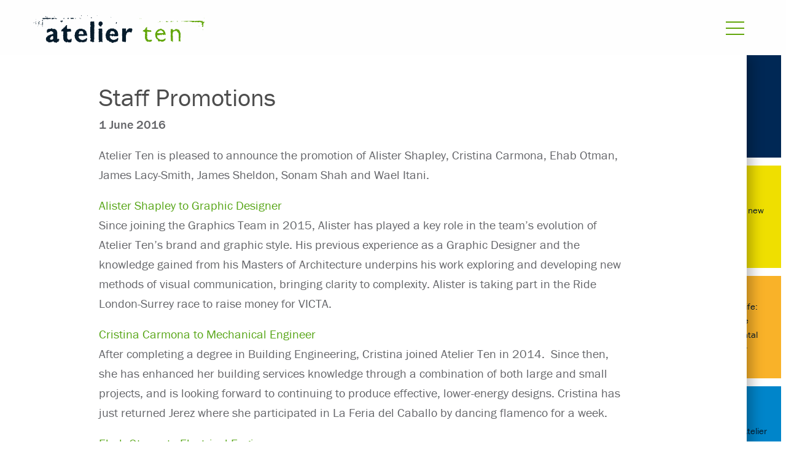

--- FILE ---
content_type: text/html; charset=UTF-8
request_url: https://www.atelierten.com/staff-promotions-3/
body_size: 32032
content:
<!doctype html>
<html lang="en-US">
    <head>
    <meta charset="utf-8">
    <meta http-equiv="x-ua-compatible" content="ie=edge">
    <meta name="viewport" content="width=device-width, initial-scale=1, shrink-to-fit=no">
    <script src="https://use.typekit.net/sui7zyq.js"></script>
    <script>try{Typekit.load({ async: true });}catch(e){}</script>
    <title>Staff Promotions &ndash; Atelier Ten</title>

<!-- Start The SEO Framework by Sybre Waaijer -->
<meta name="description" content="Atelier Ten is pleased to announce the promotion of Alister Shapley, Cristina Carmona, Ehab Otman,&#8230;" />
<meta property="og:image" content="https://data.openasset.com/397453f2/ce2c47af9d3aa6782d8cf59503df2266/M_171214.jpg" />
<meta property="og:locale" content="en_US" />
<meta property="og:type" content="article" />
<meta property="og:title" content="Staff Promotions &ndash; Atelier Ten" />
<meta property="og:description" content="Atelier Ten is pleased to announce the promotion of Alister Shapley, Cristina Carmona, Ehab Otman,&#8230;" />
<meta property="og:url" content="https://www.atelierten.com/staff-promotions-3/" />
<meta property="og:site_name" content="Atelier Ten" />
<meta property="article:published_time" content="2016-06-01T09:00+00:00" />
<meta property="article:modified_time" content="2017-11-28T13:54-01:00" />
<meta property="og:updated_time" content="2017-11-28T13:54-01:00" />
<meta name="twitter:card" content="summary_large_image" />
<meta name="twitter:title" content="Staff Promotions &ndash; Atelier Ten" />
<meta name="twitter:description" content="Atelier Ten is pleased to announce the promotion of Alister Shapley, Cristina Carmona, Ehab Otman,&#8230;" />
<meta name="twitter:image" content="https://data.openasset.com/397453f2/ce2c47af9d3aa6782d8cf59503df2266/M_171214.jpg" />
<link rel="canonical" href="https://www.atelierten.com/staff-promotions-3/" />
<script type="application/ld+json">{"@context":"https://schema.org","@type":"BreadcrumbList","itemListElement":[{"@type":"ListItem","position":1,"item":{"@id":"https://www.atelierten.com/","name":"Atelier Ten"}},{"@type":"ListItem","position":2,"item":{"@id":"/category/news/","name":"News"}},{"@type":"ListItem","position":3,"item":{"@id":"https://www.atelierten.com/staff-promotions-3/","name":"Staff Promotions"}}]}</script>
<!-- End The SEO Framework by Sybre Waaijer | 0.00331s -->

<link rel='dns-prefetch' href='//code.jquery.com' />
<link rel="stylesheet" href="/app/themes/atelierten/dist/styles/main_605a60fd.css?ver=2">
<script src="/app/plugins/wp-sentry-integration/public/wp-sentry-browser.min.js?ver=8.2.0"></script>
<script type='text/javascript'>
/* <![CDATA[ */
var wp_sentry = {"environment":"production","release":"3.0.0","context":{"tags":{"wordpress":"5.1.15","language":"en-US"}},"dsn":"https:\/\/03a35d7993e64d0986a99a1832e0ba87@sentry.synotio.se\/167"};
/* ]]> */
</script>
<script src="/app/plugins/wp-sentry-integration/public/wp-sentry-init.js?ver=8.2.0"></script>

    <link rel="apple-touch-icon" sizes="180x180" href="/apple-touch-icon.png?v=Oh2qYcGiWVl8mYI">
    <link rel="icon" type="image/png" sizes="32x32" href="/favicon-32x32.png?v=Oh2qYcGiWVl8mYI">
    <link rel="icon" type="image/png" sizes="16x16" href="/favicon-16x16.png?v=Oh2qYcGiWVl8mYI">
    <link rel="manifest" href="/manifest.json?v=Oh2qYcGiWVl8mYI">
    <link rel="mask-icon" href="/safari-pinned-tab.svg?v=Oh2qYcGiWVl8mYI" color="#62a60a">
    <link rel="shortcut icon" href="/favicon.ico?v=Oh2qYcGiWVl8mYI">
    <meta name="theme-color" content="#62a60a">
    <meta name="msapplication-tap-highlight" content="no" />
            <!-- Global site tag (gtag.js) - Google Analytics -->
    <script async src="https://www.googletagmanager.com/gtag/js?id=UA-53643079-1"></script>
    <script>
      window.dataLayer = window.dataLayer || [];
      function gtag(){dataLayer.push(arguments);}
      gtag('js', new Date());

      gtag('config', 'UA-53643079-1');
    </script>

    <!-- Google Tag Manager -->
	<script>(function(w,d,s,l,i){w[l]=w[l]||[];w[l].push({'gtm.start':
	new Date().getTime(),event:'gtm.js'});var f=d.getElementsByTagName(s)[0],
	j=d.createElement(s),dl=l!='dataLayer'?'&l='+l:'';j.async=true;j.src=
	'https://www.googletagmanager.com/gtm.js?id='+i+dl;f.parentNode.insertBefore(j,f);
	})(window,document,'script','dataLayer','GTM-TSMRQMW');</script>
	<!-- End Google Tag Manager -->
	<!-- GA4 -->
	<!-- Google tag (gtag.js) -->
	<script async src="https://www.googletagmanager.com/gtag/js?id=G-G195XLMFYV"></script>
	<script>
	window.dataLayer = window.dataLayer || [];
	function gtag(){dataLayer.push(arguments);}
	gtag('js', new Date());

	gtag('config', 'G-G195XLMFYV');
	</script>
    </head>
    <body class="post-template-default single single-post postid-15772 single-format-standard staff-promotions-3 app-data index-data singular-data single-data single-post-data single-post-staff-promotions-3-data">
        <!-- Google Tag Manager (noscript) -->
    <noscript>
        <iframe src="https://www.googletagmanager.com/ns.html?id=GTM-TSMRQMW"
                height="0" width="0" style="display:none;visibility:hidden"></iframe>
    </noscript>
    <!-- End Google Tag Manager (noscript) -->

<header class="banner" id="header">
    <div>
        <div class="banner-wrapper">
            <div class="logo ">
                <a href="/" title="Click to go to the Atelier Ten homepage">
                    <svg data-name="Atelier Ten Brand" xmlns="http://www.w3.org/2000/svg" viewBox="0 0 247.9 40"><defs></defs><title>logo</title><polygon class="ten-a" points="247.67 3.76 247.67 3.98 247.44 3.98 247.44 4.2 247.9 4.2 247.9 3.76 247.67 3.76"/><polygon class="ten-a" points="154.25 4.2 154.25 4.42 154.02 4.42 154.02 4.64 154.71 4.64 154.71 4.42 154.48 4.42 154.48 4.2 154.25 4.2"/><polygon class="ten-a" points="156.07 4.2 156.07 4.42 155.85 4.42 155.85 4.86 156.31 4.86 156.31 4.64 156.53 4.64 156.53 4.42 156.31 4.42 156.31 4.2 156.07 4.2"/><polygon class="ten-a" points="217.14 8.18 217.14 8.4 216.91 8.4 216.91 8.18 216.68 8.18 216.68 8.4 216.45 8.4 216.45 8.62 216.68 8.62 216.68 8.84 216.91 8.84 216.91 8.62 217.14 8.62 217.14 8.84 217.37 8.84 217.37 8.62 217.59 8.62 217.59 8.4 217.37 8.4 217.37 8.18 217.14 8.18"/><polygon class="ten-a" points="201.42 8.4 201.42 8.62 201.19 8.62 201.19 8.84 200.96 8.84 200.96 8.62 200.73 8.62 200.73 8.4 200.05 8.4 200.05 8.62 199.82 8.62 199.82 8.4 199.59 8.4 199.59 8.62 199.37 8.62 199.37 8.4 199.14 8.4 199.14 8.62 198.91 8.62 198.91 8.84 198.68 8.84 198.68 9.06 198.91 9.06 198.91 9.28 199.14 9.28 199.14 9.5 199.82 9.5 199.82 9.28 200.5 9.28 200.5 9.06 201.19 9.06 201.19 9.28 201.42 9.28 201.42 9.06 201.65 9.06 201.65 8.84 201.87 8.84 201.87 8.62 201.65 8.62 201.65 8.4 201.42 8.4"/><polygon class="ten-a" points="202.78 8.4 202.78 8.62 202.55 8.62 202.55 8.84 202.78 8.84 202.78 9.06 203.01 9.06 203.01 8.84 203.24 8.84 203.24 8.62 203.01 8.62 203.01 8.4 202.78 8.4"/><polygon class="ten-a" points="186.38 8.62 186.38 9.06 186.61 9.06 186.61 9.28 186.83 9.28 186.83 8.84 186.61 8.84 186.61 8.62 186.38 8.62"/><polygon class="ten-a" points="195.72 8.62 195.72 9.06 196.18 9.06 196.18 8.84 195.95 8.84 195.95 8.62 195.72 8.62"/><polygon class="ten-a" points="207.79 8.4 207.79 8.62 208.03 8.62 208.03 8.84 208.25 8.84 208.25 9.06 208.48 9.06 208.48 9.28 208.71 9.28 208.71 9.06 209.39 9.06 209.39 8.84 209.16 8.84 209.16 8.62 209.39 8.62 209.39 8.4 207.79 8.4"/><rect class="ten-a" x="214.63" y="8.4" width="0.68" height="0.66"/><polygon class="ten-a" points="183.64 8.4 183.64 8.62 183.41 8.62 183.41 8.4 183.19 8.4 183.19 8.62 182.96 8.62 182.96 8.84 182.5 8.84 182.5 9.06 182.96 9.06 182.96 9.28 182.73 9.28 182.73 9.5 183.41 9.5 183.41 9.28 183.64 9.28 183.64 9.5 183.87 9.5 183.87 9.28 184.1 9.28 184.1 9.06 184.33 9.06 184.33 8.84 184.1 8.84 184.1 8.62 183.87 8.62 183.87 8.4 183.64 8.4"/><polygon class="ten-a" points="193.67 8.4 193.67 8.62 193.44 8.62 193.44 8.4 193.21 8.4 193.21 8.62 192.99 8.62 192.99 8.4 192.76 8.4 192.76 8.62 192.07 8.62 192.07 8.84 191.85 8.84 191.85 9.06 192.07 9.06 192.07 9.28 192.3 9.28 192.3 9.5 192.99 9.5 192.99 9.72 193.21 9.72 193.21 9.5 193.44 9.5 193.44 9.72 193.67 9.72 193.67 9.5 193.9 9.5 193.9 9.72 194.13 9.72 194.13 9.5 194.81 9.5 194.81 9.28 195.04 9.28 195.04 8.84 194.13 8.84 194.13 8.62 193.9 8.62 193.9 8.4 193.67 8.4"/><polygon class="ten-a" points="181.14 9.5 181.14 9.72 180.91 9.72 180.91 9.95 181.59 9.95 181.59 9.72 181.37 9.72 181.37 9.5 181.14 9.5"/><polygon class="ten-b" points="244.25 7.96 244.02 7.96 244.02 8.4 243.8 8.4 243.8 8.62 243.57 8.62 243.57 8.84 243.34 8.84 243.34 8.62 243.11 8.62 243.11 7.96 242.88 7.96 242.88 7.73 242.66 7.73 242.66 7.96 242.43 7.96 242.43 7.73 242.2 7.73 242.2 7.96 241.97 7.96 241.97 7.73 241.74 7.73 241.74 7.96 241.52 7.96 241.52 7.73 241.29 7.73 241.29 7.96 241.06 7.96 241.06 7.73 240.83 7.73 240.83 7.96 240.6 7.96 240.6 7.73 240.38 7.73 240.38 7.96 240.15 7.96 240.15 7.73 239.92 7.73 239.92 7.96 239.69 7.96 239.69 7.73 239.47 7.73 239.47 7.96 239.24 7.96 239.24 7.73 239.01 7.73 239.01 7.96 238.78 7.96 238.78 7.73 238.56 7.73 238.56 7.96 237.42 7.96 237.42 8.18 237.19 8.18 237.19 7.96 236.96 7.96 236.96 8.18 236.73 8.18 236.73 7.96 235.14 7.96 235.14 8.18 234.91 8.18 234.91 8.4 234.68 8.4 234.68 8.18 234.46 8.18 234.46 8.4 233.77 8.4 233.77 8.62 233.54 8.62 233.54 8.4 233.31 8.4 233.31 8.18 233.09 8.18 233.09 7.96 231.49 7.96 231.49 8.18 231.27 8.18 231.27 7.96 230.58 7.96 230.58 8.18 230.35 8.18 230.35 7.96 228.76 7.96 228.76 8.18 228.53 8.18 228.53 7.96 227.39 7.96 227.39 8.18 227.16 8.18 227.16 7.96 226.94 7.96 226.94 8.18 225.8 8.18 225.8 7.96 225.57 7.96 225.57 8.18 225.34 8.18 225.34 8.4 225.11 8.4 225.11 8.18 223.97 8.18 223.97 7.96 223.74 7.96 223.74 8.18 222.6 8.18 222.6 7.96 222.38 7.96 222.38 8.18 221.7 8.18 221.7 8.4 221.47 8.4 221.47 8.18 220.33 8.18 220.33 8.4 220.1 8.4 220.1 8.18 219.87 8.18 219.87 8.4 219.64 8.4 219.64 8.18 219.42 8.18 219.42 8.4 219.19 8.4 219.19 8.18 218.96 8.18 218.96 8.4 218.73 8.4 218.73 8.18 218.28 8.18 218.28 9.06 218.5 9.06 218.5 9.28 218.73 9.28 218.73 9.06 219.42 9.06 219.42 8.84 219.19 8.84 219.19 8.62 219.87 8.62 219.87 8.84 220.1 8.84 220.1 9.06 220.33 9.06 220.33 9.28 220.56 9.28 220.56 9.06 220.78 9.06 220.78 9.28 221.01 9.28 221.01 9.06 222.15 9.06 222.15 9.28 222.38 9.28 222.38 9.5 222.6 9.5 222.6 9.28 222.83 9.28 222.83 9.06 223.52 9.06 223.52 8.84 223.74 8.84 223.74 8.62 225.8 8.62 225.8 8.84 226.02 8.84 226.02 9.06 226.25 9.06 226.25 8.84 226.48 8.84 226.48 8.62 227.16 8.62 227.16 8.84 227.39 8.84 227.39 9.06 227.62 9.06 227.62 9.28 227.85 9.28 227.85 9.06 228.07 9.06 228.07 9.28 228.3 9.28 228.3 9.06 228.99 9.06 228.99 8.84 229.21 8.84 229.21 9.06 229.44 9.06 229.44 9.5 229.9 9.5 229.9 9.72 230.13 9.72 230.13 9.95 230.81 9.95 230.81 9.72 231.04 9.72 231.04 9.95 231.27 9.95 231.27 9.72 231.95 9.72 231.95 9.95 232.18 9.95 232.18 9.72 232.86 9.72 232.86 9.5 233.09 9.5 233.09 9.28 233.31 9.28 233.31 9.5 234 9.5 234 9.72 234.68 9.72 234.68 9.95 234.91 9.95 234.91 9.72 235.14 9.72 235.14 9.95 235.37 9.95 235.37 9.72 235.59 9.72 235.59 9.95 235.82 9.95 235.82 9.72 236.05 9.72 236.05 9.5 236.73 9.5 236.73 9.28 236.96 9.28 236.96 9.5 237.64 9.5 237.64 9.72 237.87 9.72 237.87 9.95 238.56 9.95 238.56 10.17 238.78 10.17 238.78 9.95 239.47 9.95 239.47 9.72 239.69 9.72 239.69 9.95 239.92 9.95 239.92 9.72 240.15 9.72 240.15 9.95 240.38 9.95 240.38 9.72 240.6 9.72 240.6 9.5 241.29 9.5 241.29 9.28 241.74 9.28 241.74 9.5 242.2 9.5 242.2 9.72 241.97 9.72 241.97 9.95 242.2 9.95 242.2 10.17 242.43 10.17 242.43 9.95 242.66 9.95 242.66 10.17 242.88 10.17 242.88 9.95 243.11 9.95 243.11 10.17 243.34 10.17 243.34 10.39 243.57 10.39 243.57 10.61 243.8 10.61 243.8 10.83 244.48 10.83 244.48 11.05 244.71 11.05 244.71 11.71 244.48 11.71 244.48 11.93 243.8 11.93 243.8 12.15 244.02 12.15 244.02 12.38 243.8 12.38 243.8 12.6 244.02 12.6 244.02 13.26 243.8 13.26 243.8 13.48 244.48 13.48 244.48 13.7 244.71 13.7 244.71 13.92 244.94 13.92 244.94 13.7 245.16 13.7 245.16 13.92 245.39 13.92 245.39 14.14 245.16 14.14 245.16 14.37 245.39 14.37 245.39 15.03 244.94 15.03 244.94 14.59 244.71 14.59 244.71 14.81 244.48 14.81 244.48 15.91 244.71 15.91 244.71 16.57 245.62 16.57 245.62 16.35 245.85 16.35 245.85 16.13 246.07 16.13 246.07 15.69 246.3 15.69 246.3 15.47 246.07 15.47 246.07 15.25 246.3 15.25 246.3 15.03 246.07 15.03 246.07 14.81 246.3 14.81 246.3 14.59 246.07 14.59 246.07 14.37 246.3 14.37 246.3 14.14 246.07 14.14 246.07 13.92 246.3 13.92 246.3 13.7 246.07 13.7 246.07 13.04 246.3 13.04 246.3 12.82 246.07 12.82 246.07 12.6 246.3 12.6 246.3 12.38 246.07 12.38 246.07 12.15 246.3 12.15 246.3 11.93 246.07 11.93 246.07 11.71 246.53 11.71 246.53 11.27 246.76 11.27 246.76 11.05 246.99 11.05 246.99 10.83 247.21 10.83 247.21 10.61 247.44 10.61 247.44 10.39 247.67 10.39 247.67 9.72 247.44 9.72 247.44 9.06 247.21 9.06 247.21 8.84 246.53 8.84 246.53 9.06 246.76 9.06 246.76 9.28 246.53 9.28 246.53 9.95 246.3 9.95 246.3 9.72 246.07 9.72 246.07 9.5 245.85 9.5 245.85 9.28 245.62 9.28 245.62 9.5 245.39 9.5 245.39 9.28 245.16 9.28 245.16 8.62 244.94 8.62 244.94 8.4 244.71 8.4 244.71 8.18 244.94 8.18 244.94 7.96 244.71 7.96 244.71 7.73 244.48 7.73 244.48 7.51 244.25 7.51 244.25 7.96"/><polygon class="ten-a" points="239.47 15.25 239.47 15.47 239.69 15.47 239.69 15.69 239.92 15.69 239.92 15.91 240.15 15.91 240.15 15.69 240.38 15.69 240.38 15.47 240.15 15.47 240.15 15.25 239.47 15.25"/><polygon class="ten-a" points="245.39 20.55 245.39 20.77 245.16 20.77 245.16 21 245.39 21 245.39 21.22 245.62 21.22 245.62 21 245.85 21 245.85 20.77 245.62 20.77 245.62 20.55 245.39 20.55"/><polygon class="ten-b" points="206.66 19.89 205.97 19.89 205.97 20.11 205.75 20.11 205.75 20.33 205.52 20.33 205.52 20.77 205.06 20.77 205.06 21 204.84 21 204.84 21.22 204.61 21.22 204.61 21 204.38 21 204.38 21.22 203.7 21.22 203.7 21.44 203.92 21.44 203.92 21.66 202.33 21.66 202.33 21.44 202.1 21.44 202.1 21.22 201.87 21.22 201.87 21 202.1 21 202.1 20.77 201.87 20.77 201.87 20.55 202.1 20.55 202.1 20.33 201.87 20.33 201.87 20.11 201.64 20.11 201.64 19.89 201.42 19.89 201.42 20.11 201.19 20.11 201.19 19.89 199.14 19.89 199.14 20.11 199.37 20.11 199.37 20.33 199.14 20.33 199.14 21 199.37 21 199.37 21.22 199.14 21.22 199.14 21.44 199.37 21.44 199.37 21.66 199.14 21.66 199.14 21.88 199.37 21.88 199.37 22.1 199.14 22.1 199.14 22.32 199.37 22.32 199.37 22.54 199.14 22.54 199.14 22.76 199.37 22.76 199.37 22.98 199.14 22.98 199.14 23.42 198.91 23.42 198.91 23.87 198.68 23.87 198.68 24.09 198.91 24.09 198.91 24.75 199.14 24.75 199.14 25.86 199.37 25.86 199.37 26.08 199.14 26.08 199.14 26.3 199.37 26.3 199.37 26.52 199.14 26.52 199.14 26.74 199.37 26.74 199.37 26.96 199.14 26.96 199.14 27.18 199.37 27.18 199.37 27.4 199.14 27.4 199.14 27.63 199.37 27.63 199.37 27.85 199.14 27.85 199.14 28.07 199.37 28.07 199.37 28.29 199.14 28.29 199.14 28.51 199.37 28.51 199.37 28.73 199.14 28.73 199.14 28.95 199.37 28.95 199.37 29.17 199.14 29.17 199.14 29.39 198.91 29.39 198.91 30.05 199.14 30.05 199.14 30.72 199.37 30.72 199.37 30.94 199.14 30.94 199.14 31.16 199.37 31.16 199.37 31.38 199.14 31.38 199.14 31.6 199.37 31.6 199.37 31.82 199.14 31.82 199.14 32.05 199.37 32.05 199.37 33.15 199.14 33.15 199.14 33.37 199.37 33.37 199.37 33.59 199.14 33.59 199.14 33.81 199.37 33.81 199.37 34.47 199.59 34.47 199.59 34.7 199.37 34.7 199.37 36.69 199.59 36.69 199.59 36.91 199.82 36.91 199.82 37.13 199.59 37.13 199.59 37.35 200.28 37.35 200.28 37.57 200.5 37.57 200.5 37.79 200.73 37.79 200.73 37.57 200.96 37.57 200.96 37.79 201.19 37.79 201.19 38.01 201.42 38.01 201.42 38.23 201.64 38.23 201.64 38.45 201.87 38.45 201.87 38.67 202.1 38.67 202.1 38.45 202.33 38.45 202.33 38.23 202.1 38.23 202.1 37.57 202.33 37.57 202.33 37.35 202.1 37.35 202.1 36.24 201.87 36.24 201.87 36.02 202.1 36.02 202.1 35.8 202.33 35.8 202.33 35.58 202.1 35.58 202.1 34.92 202.33 34.92 202.33 34.7 202.1 34.7 202.1 34.47 201.87 34.47 201.87 34.26 202.1 34.26 202.1 34.03 202.33 34.03 202.33 33.81 202.1 33.81 202.1 33.15 201.87 33.15 201.87 32.93 202.1 32.93 202.1 32.71 201.87 32.71 201.87 32.49 202.1 32.49 202.1 31.82 201.87 31.82 201.87 31.6 202.1 31.6 202.1 30.05 201.87 30.05 201.87 29.83 202.1 29.83 202.1 29.61 201.87 29.61 201.87 29.39 202.1 29.39 202.1 29.17 201.87 29.17 201.87 28.95 201.64 28.95 201.64 28.73 201.42 28.73 201.42 28.51 201.64 28.51 201.64 28.29 201.42 28.29 201.42 28.07 201.64 28.07 201.64 27.85 201.87 27.85 201.87 27.63 202.1 27.63 202.1 27.4 201.87 27.4 201.87 27.18 202.1 27.18 202.1 26.96 201.87 26.96 201.87 26.74 201.64 26.74 201.64 26.52 201.87 26.52 201.87 26.3 202.1 26.3 202.1 26.08 201.87 26.08 201.87 25.86 202.1 25.86 202.1 25.64 201.87 25.64 201.87 25.41 202.1 25.41 202.1 24.75 202.33 24.75 202.33 24.53 202.56 24.53 202.56 24.31 202.78 24.31 202.78 24.09 203.01 24.09 203.01 23.87 202.78 23.87 202.78 23.64 203.01 23.64 203.01 23.42 203.7 23.42 203.7 23.64 203.92 23.64 203.92 23.42 204.15 23.42 204.15 23.2 204.38 23.2 204.38 22.98 204.61 22.98 204.61 22.76 206.66 22.76 206.66 22.54 206.88 22.54 206.88 22.76 207.11 22.76 207.11 22.54 207.34 22.54 207.34 22.76 207.57 22.76 207.57 22.54 207.8 22.54 207.8 22.76 208.02 22.76 208.02 22.98 208.25 22.98 208.25 23.2 208.02 23.2 208.02 23.42 208.25 23.42 208.25 23.64 208.71 23.64 208.71 24.09 208.94 24.09 208.94 24.31 209.16 24.31 209.16 24.53 209.39 24.53 209.39 24.75 209.16 24.75 209.16 24.97 209.39 24.97 209.39 25.19 209.62 25.19 209.62 25.41 209.85 25.41 209.85 25.64 210.07 25.64 210.07 25.86 210.3 25.86 210.3 26.96 210.53 26.96 210.53 28.29 210.3 28.29 210.3 28.73 210.53 28.73 210.53 29.39 210.76 29.39 210.76 30.05 210.53 30.05 210.53 30.28 210.76 30.28 210.76 30.5 210.53 30.5 210.53 31.16 210.3 31.16 210.3 31.38 210.53 31.38 210.53 32.05 210.3 32.05 210.3 32.27 210.53 32.27 210.53 33.37 210.76 33.37 210.76 33.59 210.53 33.59 210.53 33.81 210.76 33.81 210.76 34.03 210.53 34.03 210.53 34.7 210.76 34.7 210.76 34.92 210.53 34.92 210.53 35.14 210.76 35.14 210.76 35.36 210.53 35.36 210.53 35.58 210.3 35.58 210.3 35.8 210.53 35.8 210.53 36.91 210.76 36.91 210.76 37.13 210.53 37.13 210.53 37.35 210.76 37.35 210.76 37.57 210.99 37.57 210.99 37.79 211.22 37.79 211.22 38.01 210.99 38.01 210.99 38.23 211.44 38.23 211.44 37.79 211.67 37.79 211.67 37.35 212.12 37.35 212.12 37.57 212.35 37.57 212.35 37.79 212.58 37.79 212.58 38.01 212.81 38.01 212.81 37.79 213.49 37.79 213.49 37.57 213.26 37.57 213.26 36.91 213.04 36.91 213.04 35.8 213.26 35.8 213.26 35.58 213.04 35.58 213.04 35.36 212.81 35.36 212.81 35.14 213.04 35.14 213.04 34.92 212.81 34.92 212.81 34.7 213.04 34.7 213.04 34.03 212.81 34.03 212.81 33.81 213.04 33.81 213.04 33.59 212.81 33.59 212.81 32.93 213.04 32.93 213.04 32.27 213.26 32.27 213.26 29.83 213.04 29.83 213.04 29.61 213.26 29.61 213.26 29.39 213.04 29.39 213.04 29.17 213.26 29.17 213.26 28.07 213.49 28.07 213.49 27.85 213.26 27.85 213.26 26.74 213.49 26.74 213.49 26.52 213.26 26.52 213.26 25.64 213.04 25.64 213.04 25.19 212.81 25.19 212.81 24.75 212.58 24.75 212.58 24.31 212.35 24.31 212.35 23.2 212.12 23.2 212.12 22.98 211.9 22.98 211.9 22.76 211.67 22.76 211.67 22.54 211.44 22.54 211.44 22.32 211.67 22.32 211.67 22.1 211.44 22.1 211.44 21.88 211.22 21.88 211.22 21.22 210.99 21.22 210.99 21 210.76 21 210.76 20.77 210.53 20.77 210.53 21 210.3 21 210.3 20.77 209.16 20.77 209.16 20.55 208.94 20.55 208.94 20.33 208.71 20.33 208.71 20.11 208.94 20.11 208.94 19.89 208.25 19.89 208.25 19.67 208.02 19.67 208.02 19.89 206.88 19.89 206.88 19.67 206.66 19.67 206.66 19.89"/><path class="ten-b" d="M188,25.09h.68v.22h-.23v.22h.23v.66h-.23v.44H188v.22h-.23v-.22h-.23v.22h-.23v-.22h-.23v.22h-.23v.22h-.23v-.22h-.23v.22h-.23v-.22h-.23v.22h-.23v-.22h-.23v-.22h-.23v.22h-.68v-.22h-.23v.22h-.23v.22h-.23v-.22h-.23v.22h-.23v-.22h-.23v.22H183v-.22h-.23v.22h-.23v-.22h-.23v.22H182v-.22h-.23v-.22h-.23v.22h-.23v.22h-.23v-.22h-.68v.22h-.23v-.44h-.46v-.22H180v-.66h.23v-.22h.23v-.22h-.23v-.22h1.14v-.44h.23V24.2h.23V24H182v-.22h.68v-.22H183v-.22h.23V23.1h.23v-.22h.23v.22h.23v-.22h.23v.22h.23v-.22H185v-.22h.23v.22h.68v.22h.23v.22h.23v.44h.46V24h.23v-.22h.23V24h.23v.22h.23v.44h.46v.22H188Zm-3.19-4.86h-.23v.22h-.23v.22h-.23v.22h-.23v.22h-.23v-.22h-.23v.22h-.23v-.22h-.68v.22h-.23v.22H182v-.22h-.23v.22h-.46v.44h-.23V22h-.23v.22h-.68v.22H180v.22h-.23v.22h-.23v.22h-.23v.22h-.23v.22h-.23v.22h.23V24h-.68v.22h-.23v.66h-.23v.22h-.23v.66h-.23V26h.23v.22h-.23v.22h-.23v.22H177v1.11h-.23V28h-.23v.66h.23v.22h-.23v.22H177v.88h-.23v.22H177v.22h-.23v.22H177v.22h-.23v.22H177v.66h.23v.66h.23V33h.23v.22h-.23v.22h.23v.22h.23v.22h.23v.22h.23v.22h.23v.22h-.23v.22h.23V35h.23v.22h.23v.22h-.23v.22h.23v.22h.23V35.7H180v.22h.46v.22h.46v.22h-.23v.22h.23v.22h-.23V37h.23v.22h-.23v.22h.23v.22h-.23v.22h.46v.44h.46v.44h.23V39H182v.22h.23V39h.23v-.22h1.14v-.22h.23v-.22h.69v.22h.23v.22H185v-.22h.23v.22h.23V39h.23v.22h.23V39h.23v.22h.68V39h.23v.22h.46V39H188v-.22h.23V39h.23v.22h.23V39h.23v-.22h.23v-.22h.23v-.22h.23v-.22h.23v-.22h.68v-.44h.46v-.22h.23V37h.23v-.88h.23V35.7h.23v-.22h-.23v-.22h.23v-.66H190.7v.22h.23V35h-.23v.22h-.23V35h-.23v.22H190v.22h-.23v-.22h-.23v.22h-.23v.22h-.23v.22h-.23v.22h-.23v.22h-.23v-.22h-.23v.22H188v-.22h-.23v.22H186.6v.22h-.23v-.22h-2.05v-.22h-.23v.22h-.68v-.44h-.23v-.44h-.68v-.22h-.23V35H182v-.22h-.23v-.22h-.23v-.22h-.23v.22h-.23v-.22h-.23v-.22h-.23v-.44h-.46V32.6H180v-.22h-.23v-.22H180v-.22h-.23V30.39H180v-.22h-.23v-.22H180v-.22h.23v-.22h.23v.22h.23v.22h1.14v-.22h.68v.22h.23v-.22H183v-.22h.23v-.22h.23v-.22h.23v.22h.23v.22h.23v-.22h.23v-.22h.23v.22h.23v.22H185v.22h.23v.22h.23v-.22h.23v-.22h.69v-.22h-.23v-.22h.23v-.22h.23v-.22h.23v.22h.23v-.22h.23v.22h.23v-.22h.23v.44h.46v.22H188v.22h.23v.22h.23v-.22h.91v-.44h1.14v.22h.23v.22h.23v.22h.23v-.22h.46v-.44h.23V28.4h-.23v-.22h.23V28h-.23v-.22h.23v-.22h-.23v-.66h-.23v-.66h-.23V26h.23v-.22h-.23v-.22h-.23v-.66h-.23v-.22h-.23V24h-.23v-.22H190v-.22h.23v-.22H190V23.1h-.23v-.22h-.23v-.22h-.23v-.22h-.23v-.22h-.23V22h-.23v.22h-.23V22h-.23v-.22H188v-.22h-.23v-.22h-.23v.22h-.23v-.22h-.23v-.22h-.23v-.22h-.23v.22h-.46v-.22h-.23v-.44h-.23v-.22h-.23v.22h-.23v-.22H185V20h-.23Z" transform="translate(-0.22 -1)"/><polygon class="ten-b" points="164.51 17.02 164.28 17.02 164.28 17.24 163.59 17.24 163.59 17.46 163.37 17.46 163.37 18.12 163.14 18.12 163.14 18.34 162.68 18.34 162.68 18.56 162.46 18.56 162.46 19.01 162.23 19.01 162.23 19.23 162.46 19.23 162.46 19.45 162.23 19.45 162.23 19.67 162.46 19.67 162.46 19.89 162.23 19.89 162.23 20.11 162.46 20.11 162.46 20.33 162 20.33 162 20.55 161.54 20.55 161.54 20.77 161.09 20.77 161.09 21.22 160.86 21.22 160.86 21.44 160.63 21.44 160.63 21.22 160.41 21.22 160.41 21.44 160.18 21.44 160.18 21.66 159.95 21.66 159.95 21.44 159.72 21.44 159.72 21.66 159.26 21.66 159.26 22.1 159.04 22.1 159.04 22.32 158.81 22.32 158.81 22.98 158.58 22.98 158.58 23.2 158.81 23.2 158.81 23.65 159.26 23.65 159.26 23.43 159.49 23.43 159.49 23.2 159.72 23.2 159.72 23.43 159.95 23.43 159.95 23.65 160.18 23.65 160.18 23.87 160.41 23.87 160.41 23.65 160.63 23.65 160.63 23.87 160.86 23.87 160.86 24.09 161.54 24.09 161.54 24.31 161.77 24.31 161.77 24.53 162 24.53 162 24.75 161.77 24.75 161.77 24.97 162 24.97 162 25.19 162.23 25.19 162.23 25.41 162.46 25.41 162.46 25.63 162.23 25.63 162.23 26.96 161.77 26.96 161.77 27.18 162 27.18 162 27.4 161.77 27.4 161.77 27.62 162 27.62 162 27.84 161.77 27.84 161.77 28.51 162 28.51 162 28.73 161.77 28.73 161.77 28.95 162 28.95 162 29.17 162.23 29.17 162.23 29.39 162 29.39 162 29.61 161.77 29.61 161.77 29.84 162 29.84 162 30.06 161.77 30.06 161.77 30.28 162 30.28 162 30.5 161.77 30.5 161.77 30.72 162 30.72 162 30.94 161.77 30.94 161.77 31.16 162 31.16 162 31.38 161.77 31.38 161.77 31.6 162 31.6 162 31.82 161.77 31.82 161.77 32.04 162 32.04 162 32.27 161.77 32.27 161.77 32.49 162 32.49 162 32.71 161.77 32.71 161.77 32.93 162 32.93 162 33.15 161.77 33.15 161.77 33.37 162 33.37 162 33.59 161.77 33.59 161.77 33.81 162 33.81 162 34.03 162.23 34.03 162.23 34.25 162.46 34.25 162.46 34.48 162.68 34.48 162.68 34.7 162.91 34.7 162.91 34.92 162.68 34.92 162.68 35.14 162.91 35.14 162.91 35.36 162.68 35.36 162.68 35.58 162.91 35.58 162.91 35.8 162.68 35.8 162.68 36.02 162.91 36.02 162.91 36.24 163.14 36.24 163.14 36.47 163.82 36.47 163.82 37.13 164.05 37.13 164.05 37.35 164.28 37.35 164.28 37.57 164.51 37.57 164.51 37.79 164.73 37.79 164.73 38.23 165.65 38.23 165.65 38.01 165.87 38.01 165.87 38.23 166.1 38.23 166.1 38.01 166.33 38.01 166.33 38.23 166.56 38.23 166.56 38.01 166.78 38.01 166.78 37.79 167.01 37.79 167.01 38.01 167.24 38.01 167.24 38.23 167.92 38.23 167.92 38.45 168.15 38.45 168.15 38.23 168.38 38.23 168.38 38.45 168.61 38.45 168.61 38.23 168.84 38.23 168.84 38.45 169.06 38.45 169.06 38.23 169.29 38.23 169.29 38.45 169.52 38.45 169.52 38.23 169.75 38.23 169.75 38.45 169.97 38.45 169.97 38.23 170.2 38.23 170.2 38.01 170.43 38.01 170.43 37.79 170.66 37.79 170.66 38.01 170.89 38.01 170.89 37.79 171.11 37.79 171.11 37.57 171.34 37.57 171.34 37.35 171.8 37.35 171.8 36.91 172.03 36.91 172.03 36.69 171.8 36.69 171.8 36.02 172.03 36.02 172.03 35.8 171.8 35.8 171.8 35.36 170.43 35.36 170.43 35.58 170.2 35.58 170.2 35.8 169.52 35.8 169.52 35.58 169.29 35.58 169.29 35.36 169.06 35.36 169.06 35.14 168.84 35.14 168.84 35.36 168.61 35.36 168.61 35.58 168.38 35.58 168.38 35.8 168.15 35.8 168.15 36.02 167.92 36.02 167.92 36.24 167.69 36.24 167.69 36.02 167.01 36.02 167.01 35.8 166.78 35.8 166.78 35.58 166.56 35.58 166.56 35.36 166.33 35.36 166.33 35.14 166.1 35.14 166.1 34.48 165.87 34.48 165.87 34.7 165.65 34.7 165.65 34.48 165.42 34.48 165.42 34.25 165.19 34.25 165.19 34.48 164.96 34.48 164.96 32.93 165.19 32.93 165.19 32.71 164.96 32.71 164.96 32.49 165.19 32.49 165.19 32.27 164.96 32.27 164.96 32.04 164.73 32.04 164.73 31.82 164.51 31.82 164.51 31.6 164.73 31.6 164.73 31.38 164.96 31.38 164.96 31.16 165.19 31.16 165.19 30.94 164.51 30.94 164.51 30.72 164.73 30.72 164.73 30.5 164.51 30.5 164.51 30.28 164.73 30.28 164.73 30.06 164.96 30.06 164.96 29.39 165.19 29.39 165.19 29.17 164.96 29.17 164.96 28.51 165.19 28.51 165.19 28.29 164.96 28.29 164.96 27.62 164.73 27.62 164.73 27.4 164.51 27.4 164.51 27.18 164.73 27.18 164.73 26.52 164.96 26.52 164.96 25.41 164.73 25.41 164.73 25.19 164.96 25.19 164.96 24.97 164.73 24.97 164.73 24.75 164.96 24.75 164.96 24.09 165.19 24.09 165.19 23.87 164.96 23.87 164.96 23.65 166.56 23.65 166.56 23.87 166.78 23.87 166.78 24.09 167.47 24.09 167.47 24.31 167.69 24.31 167.69 24.09 168.15 24.09 168.15 23.65 168.84 23.65 168.84 23.87 169.06 23.87 169.06 24.09 169.75 24.09 169.75 23.87 169.97 23.87 169.97 24.09 170.2 24.09 170.2 23.87 170.43 23.87 170.43 24.09 170.66 24.09 170.66 23.87 170.89 23.87 170.89 23.65 171.11 23.65 171.11 23.43 170.89 23.43 170.89 23.2 171.11 23.2 171.11 22.98 170.89 22.98 170.89 22.76 171.11 22.76 171.11 22.54 170.89 22.54 170.89 22.32 170.66 22.32 170.66 22.1 170.43 22.1 170.43 21.88 170.2 21.88 170.2 21.66 169.97 21.66 169.97 21.88 169.75 21.88 169.75 21.66 169.52 21.66 169.52 21.88 169.29 21.88 169.29 21.66 169.06 21.66 169.06 21.44 168.84 21.44 168.84 21.66 168.61 21.66 168.61 21.88 168.38 21.88 168.38 21.66 168.15 21.66 168.15 21.88 167.92 21.88 167.92 21.66 167.24 21.66 167.24 21.44 166.1 21.44 166.1 21.22 165.87 21.22 165.87 21.44 165.65 21.44 165.65 21.22 164.96 21.22 164.96 21.44 164.73 21.44 164.73 21.22 164.51 21.22 164.51 20.99 164.73 20.99 164.73 20.77 164.51 20.77 164.51 20.55 164.73 20.55 164.73 19.89 164.51 19.89 164.51 19.67 164.73 19.67 164.73 19.45 164.51 19.45 164.51 19.23 164.73 19.23 164.73 19.01 164.51 19.01 164.51 18.79 164.73 18.79 164.73 16.8 164.51 16.8 164.51 17.02"/><rect class="atelier-a" x="92.28" width="0.46" height="0.44"/><polygon class="atelier-a" points="69.72 0 69.72 0.22 69.49 0.22 69.49 0.44 69.27 0.44 69.27 0.66 69.49 0.66 69.49 0.88 69.72 0.88 69.72 1.1 69.95 1.1 69.95 0.88 70.18 0.88 70.18 0.66 70.41 0.66 70.41 0.44 70.18 0.44 70.18 0.22 69.95 0.22 69.95 0 69.72 0"/><polygon class="atelier-a" points="78.61 0 78.61 0.22 78.38 0.22 78.38 0.44 78.15 0.44 78.15 0.66 78.38 0.66 78.38 0.88 78.61 0.88 78.61 0.66 78.84 0.66 78.84 0 78.61 0"/><polygon class="atelier-a" points="30.08 1.32 30.08 1.99 30.31 1.99 30.31 2.21 30.53 2.21 30.53 1.99 30.76 1.99 30.76 1.77 30.53 1.77 30.53 1.55 30.31 1.55 30.31 1.32 30.08 1.32"/><polygon class="atelier-a" points="18 1.32 18 1.77 17.77 1.77 17.77 1.99 18 1.99 18 2.21 17.77 2.21 17.77 2.43 18.46 2.43 18.46 2.65 18.68 2.65 18.68 2.43 18.91 2.43 18.91 2.21 18.68 2.21 18.68 1.99 18.91 1.99 18.91 1.77 18.68 1.77 18.68 1.55 18.46 1.55 18.46 1.32 18 1.32"/><polygon class="atelier-a" points="20.05 2.21 20.05 2.87 20.28 2.87 20.28 3.09 20.05 3.09 20.05 3.31 20.73 3.31 20.73 3.09 20.96 3.09 20.96 2.87 20.73 2.87 20.73 2.21 20.05 2.21"/><polygon class="atelier-a" points="112.56 2.43 112.56 2.65 112.33 2.65 112.33 2.87 112.56 2.87 112.56 3.09 112.78 3.09 112.78 2.87 113.01 2.87 113.01 2.65 112.78 2.65 112.78 2.43 112.56 2.43"/><polygon class="atelier-a" points="83.85 2.65 83.85 3.09 83.62 3.09 83.62 3.31 83.85 3.31 83.85 3.54 83.62 3.54 83.62 3.76 83.85 3.76 83.85 3.98 84.53 3.98 84.53 3.76 84.76 3.76 84.76 3.54 84.53 3.54 84.53 3.31 84.76 3.31 84.76 3.09 84.53 3.09 84.53 2.65 83.85 2.65"/><polygon class="atelier-a" points="30.53 3.98 30.53 4.2 30.76 4.2 30.76 4.42 30.53 4.42 30.53 4.64 30.76 4.64 30.76 4.86 30.99 4.86 30.99 5.08 31.22 5.08 31.22 4.86 31.9 4.86 31.9 5.08 32.35 5.08 32.35 4.86 32.81 4.86 32.81 5.08 33.04 5.08 33.04 5.3 33.27 5.3 33.27 5.53 33.5 5.53 33.5 5.3 33.72 5.3 33.72 5.08 33.95 5.08 33.95 4.86 34.18 4.86 34.18 4.64 34.41 4.64 34.41 4.42 34.18 4.42 34.18 4.2 33.95 4.2 33.95 4.42 33.72 4.42 33.72 4.64 33.5 4.64 33.5 4.42 33.27 4.42 33.27 4.2 33.04 4.2 33.04 4.42 32.81 4.42 32.81 4.64 32.58 4.64 32.58 3.98 30.53 3.98"/><polygon class="atelier-b" points="20.05 3.31 19.82 3.31 19.82 3.09 19.6 3.09 19.6 3.31 19.37 3.31 19.37 3.54 19.6 3.54 19.6 3.76 19.37 3.76 19.37 3.98 16.86 3.98 16.86 4.2 16.63 4.2 16.63 3.98 13.67 3.98 13.67 4.2 13.44 4.2 13.44 4.42 13.21 4.42 13.21 4.64 13.44 4.64 13.44 5.08 13.9 5.08 13.9 5.3 14.35 5.3 14.35 5.53 14.81 5.53 14.81 5.3 15.04 5.3 15.04 5.53 16.18 5.53 16.18 5.3 16.86 5.3 16.86 5.53 17.09 5.53 17.09 5.08 17.55 5.08 17.55 5.3 18.23 5.3 18.23 5.08 18.46 5.08 18.46 5.3 18.68 5.3 18.68 5.08 18.91 5.08 18.91 5.3 19.14 5.3 19.14 5.08 19.37 5.08 19.37 5.3 19.6 5.3 19.6 5.53 20.73 5.53 20.73 5.3 20.96 5.3 20.96 5.53 21.19 5.53 21.19 5.3 21.42 5.3 21.42 5.53 22.1 5.53 22.1 5.3 22.33 5.3 22.33 5.08 23.47 5.08 23.47 5.3 24.15 5.3 24.15 5.08 24.38 5.08 24.38 5.3 25.07 5.3 25.07 5.08 25.29 5.08 25.29 4.86 25.52 4.86 25.52 4.2 25.29 4.2 25.29 3.98 20.96 3.98 20.96 4.2 20.73 4.2 20.73 3.98 20.05 3.98 20.05 3.76 20.28 3.76 20.28 3.54 20.05 3.54 20.05 3.31"/><polygon class="atelier-a" points="29.17 3.54 29.17 3.76 28.94 3.76 28.94 3.98 26.89 3.98 26.89 4.2 26.66 4.2 26.66 5.3 26.89 5.3 26.89 5.53 28.48 5.53 28.48 5.3 28.71 5.3 28.71 5.53 28.94 5.53 28.94 5.3 29.17 5.3 29.17 5.08 29.39 5.08 29.39 5.3 29.62 5.3 29.62 5.08 29.85 5.08 29.85 4.86 30.08 4.86 30.08 4.2 29.85 4.2 29.85 3.98 29.62 3.98 29.62 3.76 29.39 3.76 29.39 3.54 29.17 3.54"/><polygon class="atelier-a" points="56.96 3.54 56.96 3.76 56.28 3.76 56.28 3.54 56.05 3.54 56.05 3.76 55.82 3.76 55.82 3.98 55.6 3.98 55.6 3.76 55.37 3.76 55.37 3.98 55.14 3.98 55.14 3.76 54.91 3.76 54.91 3.98 54.68 3.98 54.68 3.76 54.46 3.76 54.46 3.98 54 3.98 54 4.42 54.23 4.42 54.23 4.64 54.46 4.64 54.46 5.08 54.91 5.08 54.91 5.3 55.14 5.3 55.14 5.08 55.37 5.08 55.37 5.3 55.6 5.3 55.6 5.08 55.82 5.08 55.82 5.3 56.05 5.3 56.05 5.08 56.73 5.08 56.73 4.86 56.96 4.86 56.96 5.08 58.56 5.08 58.56 4.86 58.78 4.86 58.78 4.64 58.56 4.64 58.56 4.42 58.78 4.42 58.78 4.2 58.56 4.2 58.56 3.98 58.33 3.98 58.33 3.76 58.1 3.76 58.1 3.98 57.42 3.98 57.42 3.76 57.19 3.76 57.19 3.54 56.96 3.54"/><polygon class="atelier-a" points="67.22 3.76 67.22 3.98 66.99 3.98 66.99 4.64 67.22 4.64 67.22 4.42 67.44 4.42 67.44 4.2 67.67 4.2 67.67 3.98 67.44 3.98 67.44 3.76 67.22 3.76"/><polygon class="atelier-a" points="61.06 3.98 61.06 4.2 60.84 4.2 60.84 4.42 60.61 4.42 60.61 4.64 60.84 4.64 60.84 4.86 61.06 4.86 61.06 5.08 61.29 5.08 61.29 4.86 61.52 4.86 61.52 4.64 61.75 4.64 61.75 4.42 61.52 4.42 61.52 3.98 61.06 3.98"/><polygon class="atelier-a" points="68.36 3.98 68.36 4.2 68.13 4.2 68.13 4.86 68.36 4.86 68.36 5.08 68.58 5.08 68.58 4.86 68.81 4.86 68.81 4.64 69.04 4.64 69.04 4.42 68.81 4.42 68.81 4.2 68.58 4.2 68.58 3.98 68.36 3.98"/><polygon class="atelier-a" points="44.2 3.98 44.2 4.2 43.97 4.2 43.97 4.42 43.75 4.42 43.75 4.64 43.97 4.64 43.97 4.86 43.75 4.86 43.75 5.08 44.43 5.08 44.43 4.86 44.66 4.86 44.66 5.08 44.89 5.08 44.89 4.86 45.12 4.86 45.12 4.64 45.34 4.64 45.34 4.42 45.12 4.42 45.12 4.2 44.89 4.2 44.89 3.98 44.2 3.98"/><polygon class="atelier-a" points="51.27 3.76 51.27 3.98 51.04 3.98 51.04 3.76 50.81 3.76 50.81 3.98 50.58 3.98 50.58 3.76 50.35 3.76 50.35 3.98 50.13 3.98 50.13 3.76 49.9 3.76 49.9 4.42 49.67 4.42 49.67 4.64 49.9 4.64 49.9 4.86 49.67 4.86 49.67 5.08 49.9 5.08 49.9 5.3 50.13 5.3 50.13 5.08 50.35 5.08 50.35 5.3 50.58 5.3 50.58 5.08 50.81 5.08 50.81 5.3 51.04 5.3 51.04 5.08 51.27 5.08 51.27 4.86 51.04 4.86 51.04 4.64 51.49 4.64 51.49 3.76 51.27 3.76"/><polygon class="atelier-a" points="3.42 5.53 3.42 5.97 3.87 5.97 3.87 5.75 3.65 5.75 3.65 5.53 3.42 5.53"/><polygon class="atelier-a" points="13.21 6.19 13.21 6.41 13.45 6.41 13.45 6.63 13.67 6.63 13.67 6.41 13.9 6.41 13.9 6.19 13.21 6.19"/><polygon class="atelier-a" points="13.21 6.63 13.21 6.85 12.99 6.85 12.99 7.07 12.76 7.07 12.76 7.29 12.99 7.29 12.99 7.51 12.76 7.51 12.76 7.73 12.99 7.73 12.99 7.96 13.21 7.96 13.21 8.62 13.45 8.62 13.45 8.84 13.67 8.84 13.67 8.62 13.9 8.62 13.9 8.4 13.67 8.4 13.67 8.18 13.9 8.18 13.9 7.51 13.67 7.51 13.67 7.29 13.9 7.29 13.9 7.07 13.67 7.07 13.67 6.85 13.45 6.85 13.45 6.63 13.21 6.63"/><polygon class="atelier-b" points="40.56 7.73 40.33 7.73 40.33 7.96 40.1 7.96 40.1 8.18 40.33 8.18 40.33 8.4 40.1 8.4 40.1 8.62 40.33 8.62 40.33 9.72 40.56 9.72 40.56 9.95 41.7 9.95 41.7 9.72 41.92 9.72 41.92 9.5 42.15 9.5 42.15 9.28 41.92 9.28 41.92 9.06 42.15 9.06 42.15 8.84 42.38 8.84 42.38 8.62 42.61 8.62 42.61 8.4 42.84 8.4 42.84 8.18 42.61 8.18 42.61 7.51 41.47 7.51 41.47 7.73 41.24 7.73 41.24 7.51 41.01 7.51 41.01 7.73 40.78 7.73 40.78 7.51 40.56 7.51 40.56 7.73"/><polygon class="atelier-a" points="7.75 7.96 7.75 8.18 7.52 8.18 7.52 8.4 7.75 8.4 7.75 8.62 7.98 8.62 7.98 7.96 7.75 7.96"/><polygon class="atelier-a" points="39.42 7.73 39.42 7.96 39.19 7.96 39.19 9.06 39.42 9.06 39.42 9.28 39.65 9.28 39.65 9.06 39.87 9.06 39.87 8.84 39.65 8.84 39.65 8.62 39.87 8.62 39.87 7.96 39.65 7.96 39.65 7.73 39.42 7.73"/><polygon class="atelier-a" points="3.88 8.62 3.88 8.84 3.42 8.84 3.42 9.28 3.65 9.28 3.65 9.5 3.88 9.5 3.88 9.28 4.1 9.28 4.1 9.06 4.33 9.06 4.33 8.84 4.1 8.84 4.1 8.62 3.88 8.62"/><polygon class="atelier-a" points="9.34 8.62 9.34 8.84 8.66 8.84 8.66 9.06 8.89 9.06 8.89 9.28 8.66 9.28 8.66 9.5 8.89 9.5 8.89 9.72 9.11 9.72 9.11 9.95 9.34 9.95 9.34 9.72 9.57 9.72 9.57 9.5 9.8 9.5 9.8 8.84 9.57 8.84 9.57 8.62 9.34 8.62"/><polygon class="atelier-a" points="2.28 9.72 2.28 10.39 2.51 10.39 2.51 10.17 2.73 10.17 2.73 9.95 2.51 9.95 2.51 9.72 2.28 9.72"/><polygon class="atelier-a" points="2.96 10.17 2.96 10.61 3.19 10.61 3.19 10.39 3.42 10.39 3.42 10.17 2.96 10.17"/><polygon class="atelier-a" points="0 10.17 0 10.39 0.23 10.39 0.23 10.61 0 10.61 0 10.83 0.23 10.83 0.23 11.05 0.46 11.05 0.46 10.83 0.68 10.83 0.68 10.61 0.46 10.61 0.46 10.17 0 10.17"/><polygon class="atelier-a" points="3.88 10.83 3.88 11.05 3.65 11.05 3.65 11.71 3.88 11.71 3.88 11.93 3.65 11.93 3.65 12.6 3.88 12.6 3.88 12.82 4.1 12.82 4.1 12.6 4.33 12.6 4.33 11.05 4.1 11.05 4.1 10.83 3.88 10.83"/><polygon class="atelier-a" points="120.08 9.72 120.08 9.95 119.85 9.95 119.85 10.17 120.08 10.17 120.08 10.39 119.85 10.39 119.85 10.61 119.62 10.61 119.62 10.83 119.85 10.83 119.85 11.05 119.62 11.05 119.62 12.15 120.3 12.15 120.3 11.93 120.53 11.93 120.53 11.71 120.76 11.71 120.76 11.49 120.53 11.49 120.53 11.27 120.76 11.27 120.76 11.05 120.99 11.05 120.99 9.95 120.76 9.95 120.76 9.72 120.08 9.72"/><polygon class="atelier-a" points="7.75 9.72 7.75 9.95 7.52 9.95 7.52 10.17 7.29 10.17 7.29 10.39 7.52 10.39 7.52 10.61 7.29 10.61 7.29 10.83 7.52 10.83 7.52 11.05 7.29 11.05 7.29 11.27 7.52 11.27 7.52 11.49 7.75 11.49 7.75 11.71 7.98 11.71 7.98 11.93 7.75 11.93 7.75 12.15 7.98 12.15 7.98 12.38 7.75 12.38 7.75 12.6 7.98 12.6 7.98 12.82 8.2 12.82 8.2 13.04 8.43 13.04 8.43 12.82 8.66 12.82 8.66 12.6 8.88 12.6 8.88 11.93 8.66 11.93 8.66 11.71 8.88 11.71 8.88 11.49 8.2 11.49 8.2 11.27 8.43 11.27 8.43 11.05 8.2 11.05 8.2 10.83 8.43 10.83 8.43 10.17 8.2 10.17 8.2 9.95 8.43 9.95 8.43 9.72 7.75 9.72"/><polygon class="atelier-a" points="13.21 9.72 13.21 10.39 12.99 10.39 12.99 11.05 12.76 11.05 12.76 11.27 12.99 11.27 12.99 11.49 13.21 11.49 13.21 11.71 13.45 11.71 13.45 11.93 13.21 11.93 13.21 12.15 12.99 12.15 12.99 12.38 12.76 12.38 12.76 12.6 12.99 12.6 12.99 12.82 12.76 12.82 12.76 13.04 12.99 13.04 12.99 13.26 12.76 13.26 12.76 13.48 13.21 13.48 13.21 13.92 13.45 13.92 13.45 14.14 13.21 14.14 13.21 14.36 13.9 14.36 13.9 13.7 13.67 13.7 13.67 13.04 13.9 13.04 13.9 12.38 14.13 12.38 14.13 12.15 13.9 12.15 13.9 9.72 13.21 9.72"/><polygon class="atelier-a" points="11.39 12.6 11.39 12.82 11.16 12.82 11.16 13.26 11.39 13.26 11.39 13.48 11.62 13.48 11.62 13.26 11.85 13.26 11.85 13.04 12.07 13.04 12.07 12.82 11.85 12.82 11.85 12.6 11.39 12.6"/><polygon class="atelier-a" points="7.07 13.48 7.07 14.14 7.29 14.14 7.29 14.37 7.52 14.37 7.52 13.7 7.29 13.7 7.29 13.48 7.07 13.48"/><polygon class="atelier-a" points="12.76 14.59 12.76 14.81 12.53 14.81 12.53 15.03 12.3 15.03 12.3 15.25 12.53 15.25 12.53 15.47 12.76 15.47 12.76 15.25 12.99 15.25 12.99 14.59 12.76 14.59"/><polygon class="atelier-b" points="96.38 9.06 96.15 9.06 96.15 9.28 95.92 9.28 95.92 9.5 96.15 9.5 96.15 9.72 95.47 9.72 95.47 9.95 95.24 9.95 95.24 9.72 95.01 9.72 95.01 10.83 94.78 10.83 94.78 11.05 94.56 11.05 94.56 11.71 94.78 11.71 94.78 11.93 94.56 11.93 94.56 12.15 94.78 12.15 94.78 12.37 94.56 12.37 94.56 12.6 94.33 12.6 94.33 12.82 94.1 12.82 94.1 13.04 94.56 13.04 94.56 13.48 94.78 13.48 94.78 13.7 95.01 13.7 95.01 13.92 95.24 13.92 95.24 14.14 95.01 14.14 95.01 14.36 95.7 14.36 95.7 14.59 95.47 14.59 95.47 14.81 95.7 14.81 95.7 15.03 95.92 15.03 95.92 15.25 96.15 15.25 96.15 15.47 96.38 15.47 96.38 15.69 96.83 15.69 96.83 16.13 97.06 16.13 97.06 15.91 97.29 15.91 97.29 16.13 97.52 16.13 97.52 15.91 97.75 15.91 97.75 16.13 98.43 16.13 98.43 15.91 98.66 15.91 98.66 15.69 98.89 15.69 98.89 15.03 98.66 15.03 98.66 14.81 98.89 14.81 98.89 14.59 99.11 14.59 99.11 14.36 99.57 14.36 99.57 13.92 99.8 13.92 99.8 13.7 100.03 13.7 100.03 13.48 100.25 13.48 100.25 13.26 100.48 13.26 100.48 12.6 100.71 12.6 100.71 12.37 100.48 12.37 100.48 12.15 100.71 12.15 100.71 11.93 100.48 11.93 100.48 11.71 100.71 11.71 100.71 11.49 100.48 11.49 100.48 11.27 100.71 11.27 100.71 11.05 100.48 11.05 100.48 10.83 100.25 10.83 100.25 10.61 100.48 10.61 100.48 10.39 100.25 10.39 100.25 10.17 100.03 10.17 100.03 9.95 99.8 9.95 99.8 9.72 99.57 9.72 99.57 9.5 99.34 9.5 99.34 9.28 99.11 9.28 99.11 9.5 98.89 9.5 98.89 9.28 98.66 9.28 98.66 9.06 98.89 9.06 98.89 8.84 97.75 8.84 97.75 9.06 97.52 9.06 97.52 8.84 97.29 8.84 97.29 9.06 97.06 9.06 97.06 8.84 96.38 8.84 96.38 9.06"/><polygon class="atelier-a" points="6.38 15.69 6.38 16.13 6.61 16.13 6.61 15.91 6.83 15.91 6.83 15.69 6.38 15.69"/><polygon class="atelier-a" points="13.44 15.47 13.44 15.91 13.21 15.91 13.21 16.13 13.44 16.13 13.44 16.35 13.67 16.35 13.67 16.13 13.9 16.13 13.9 15.91 13.67 15.91 13.67 15.69 13.9 15.69 13.9 15.47 13.44 15.47"/><polygon class="atelier-b" points="95.47 19.23 95.24 19.23 95.24 19.45 95.01 19.45 95.01 19.89 94.56 19.89 94.56 20.33 94.1 20.33 94.1 20.55 94.33 20.55 94.33 20.77 94.56 20.77 94.56 21.44 95.01 21.44 95.01 21.88 95.24 21.88 95.24 22.1 95.01 22.1 95.01 22.54 94.56 22.54 94.56 22.76 94.78 22.76 94.78 22.98 94.56 22.98 94.56 23.2 94.78 23.2 94.78 23.43 94.56 23.43 94.56 23.65 95.01 23.65 95.01 24.09 94.78 24.09 94.78 24.31 94.56 24.31 94.56 24.53 94.78 24.53 94.78 24.75 94.56 24.75 94.56 24.97 94.78 24.97 94.78 25.19 94.56 25.19 94.56 25.41 94.78 25.41 94.78 26.52 94.56 26.52 94.56 26.74 94.78 26.74 94.78 26.96 94.56 26.96 94.56 27.18 94.78 27.18 94.78 28.73 94.56 28.73 94.56 28.95 94.78 28.95 94.78 29.61 94.56 29.61 94.56 29.83 94.78 29.83 94.78 30.5 94.56 30.5 94.56 30.72 94.78 30.72 94.78 32.71 94.56 32.71 94.56 32.93 94.78 32.93 94.78 35.58 95.01 35.58 95.01 36.02 95.24 36.02 95.24 36.24 95.01 36.24 95.01 36.47 95.24 36.47 95.24 36.91 95.7 36.91 95.7 37.13 95.01 37.13 95.01 37.57 94.56 37.57 94.56 37.79 94.78 37.79 94.78 38.01 94.56 38.01 94.56 38.23 94.78 38.23 94.78 38.45 95.01 38.45 95.01 38.67 95.24 38.67 95.24 38.45 95.47 38.45 95.47 38.67 96.15 38.67 96.15 38.9 96.38 38.9 96.38 38.67 96.61 38.67 96.61 38.9 96.83 38.9 96.83 38.67 97.06 38.67 97.06 38.45 97.29 38.45 97.29 38.23 98.89 38.23 98.89 38.45 99.11 38.45 99.11 38.67 99.8 38.67 99.8 38.9 100.03 38.9 100.03 38.67 100.25 38.67 100.25 38.9 100.48 38.9 100.48 38.23 100.71 38.23 100.71 38.01 100.48 38.01 100.48 37.79 100.25 37.79 100.25 37.13 100.03 37.13 100.03 36.91 100.25 36.91 100.25 36.69 100.03 36.69 100.03 36.47 100.25 36.47 100.25 36.24 100.03 36.24 100.03 36.02 100.25 36.02 100.25 35.8 100.48 35.8 100.48 35.58 100.25 35.58 100.25 35.36 100.48 35.36 100.48 35.14 100.25 35.14 100.25 34.92 100.03 34.92 100.03 34.7 100.25 34.7 100.25 34.48 100.03 34.48 100.03 34.25 100.25 34.25 100.25 34.03 100.03 34.03 100.03 33.81 100.25 33.81 100.25 33.59 100.03 33.59 100.03 33.37 100.25 33.37 100.25 33.15 100.03 33.15 100.03 32.93 100.25 32.93 100.25 32.71 100.03 32.71 100.03 32.49 100.25 32.49 100.25 32.27 100.03 32.27 100.03 31.6 100.25 31.6 100.25 31.38 100.03 31.38 100.03 31.16 100.25 31.16 100.25 30.5 100.03 30.5 100.03 29.83 100.25 29.83 100.25 29.61 100.03 29.61 100.03 29.39 100.25 29.39 100.25 29.17 100.03 29.17 100.03 28.95 100.25 28.95 100.25 28.73 100.03 28.73 100.03 28.51 100.25 28.51 100.25 28.29 100.03 28.29 100.03 28.07 100.25 28.07 100.25 27.84 100.03 27.84 100.03 27.63 100.25 27.63 100.25 27.4 100.03 27.4 100.03 27.18 100.25 27.18 100.25 26.96 100.03 26.96 100.03 26.74 100.25 26.74 100.25 26.52 100.03 26.52 100.03 26.3 100.25 26.3 100.25 26.08 100.03 26.08 100.03 25.86 100.25 25.86 100.25 25.64 100.03 25.64 100.03 25.41 100.25 25.41 100.25 25.19 100.03 25.19 100.03 24.97 99.8 24.97 99.8 24.75 99.57 24.75 99.57 24.53 99.8 24.53 99.8 24.31 100.03 24.31 100.03 23.65 100.25 23.65 100.25 23.43 100.03 23.43 100.03 23.2 100.25 23.2 100.25 22.98 100.03 22.98 100.03 22.76 100.25 22.76 100.25 22.54 100.03 22.54 100.03 22.32 100.25 22.32 100.25 22.1 100.03 22.1 100.03 21.88 100.25 21.88 100.25 21.66 100.03 21.66 100.03 21 99.8 21 99.8 20.77 100.03 20.77 100.03 20.11 100.25 20.11 100.25 19.89 100.03 19.89 100.03 19.45 99.8 19.45 99.8 19.23 99.34 19.23 99.34 19 99.11 19 99.11 19.23 98.89 19.23 98.89 19 98.66 19 98.66 19.23 98.43 19.23 98.43 19 98.2 19 98.2 19.23 97.97 19.23 97.97 19 97.75 19 97.75 19.23 97.52 19.23 97.52 19 97.29 19 97.29 19.23 97.06 19.23 97.06 19 96.83 19 96.83 19.23 96.61 19.23 96.61 19 96.38 19 96.38 19.23 96.15 19.23 96.15 19 95.92 19 95.92 19.23 95.7 19.23 95.7 19 95.47 19 95.47 19.23"/><polygon class="atelier-b" points="139.67 18.78 139.44 18.78 139.44 19.01 139.21 19.01 139.21 18.78 138.99 18.78 138.99 19.01 138.76 19.01 138.76 18.78 138.53 18.78 138.53 19.01 138.3 19.01 138.3 18.78 138.07 18.78 138.07 19.01 137.85 19.01 137.85 19.23 138.07 19.23 138.07 19.45 137.85 19.45 137.85 19.67 137.62 19.67 137.62 19.89 136.94 19.89 136.94 20.11 137.16 20.11 137.16 20.33 136.94 20.33 136.94 20.55 136.71 20.55 136.71 20.77 136.03 20.77 136.03 21 136.25 21 136.25 21.22 136.03 21.22 136.03 21.66 135.57 21.66 135.57 22.1 135.34 22.1 135.34 22.54 135.11 22.54 135.11 22.76 134.88 22.76 134.88 22.98 135.11 22.98 135.11 23.2 134.88 23.2 134.88 23.43 134.43 23.43 134.43 22.98 134.2 22.98 134.2 22.76 134.43 22.76 134.43 22.1 134.2 22.1 134.2 21.88 134.43 21.88 134.43 21.22 134.2 21.22 134.2 21 134.43 21 134.43 20.77 134.2 20.77 134.2 20.55 134.43 20.55 134.43 19.45 134.2 19.45 134.2 19.01 133.75 19.01 133.75 18.78 133.52 18.78 133.52 19.01 131.01 19.01 131.01 18.78 130.78 18.78 130.78 19.01 130.1 19.01 130.1 18.78 129.87 18.78 129.87 19.01 128.73 19.01 128.73 19.23 128.96 19.23 128.96 19.45 128.73 19.45 128.73 19.67 128.51 19.67 128.51 20.33 128.73 20.33 128.73 21 128.51 21 128.51 21.22 128.73 21.22 128.73 23.2 128.51 23.2 128.51 23.43 128.73 23.43 128.73 24.53 128.51 24.53 128.51 24.75 128.73 24.75 128.73 25.86 128.51 25.86 128.51 26.08 128.73 26.08 128.73 26.3 128.51 26.3 128.51 26.52 128.73 26.52 128.73 26.74 128.51 26.74 128.51 27.4 128.73 27.4 128.73 27.62 128.51 27.62 128.51 28.29 128.73 28.29 128.73 28.51 128.51 28.51 128.51 29.17 128.73 29.17 128.73 29.39 128.51 29.39 128.51 30.06 128.73 30.06 128.73 30.72 128.96 30.72 128.96 30.94 128.73 30.94 128.73 32.05 128.96 32.05 128.96 32.27 128.73 32.27 128.73 32.49 128.51 32.49 128.51 32.71 128.73 32.71 128.73 34.25 128.51 34.25 128.51 34.48 128.73 34.48 128.73 34.7 128.51 34.7 128.51 34.92 128.73 34.92 128.73 35.14 128.51 35.14 128.51 35.36 128.73 35.36 128.73 36.02 128.51 36.02 128.51 36.24 128.73 36.24 128.73 36.47 128.51 36.47 128.51 37.13 128.73 37.13 128.73 37.35 128.96 37.35 128.96 37.79 129.42 37.79 129.42 38.01 129.19 38.01 129.19 38.23 129.42 38.23 129.42 38.45 130.1 38.45 130.1 38.23 131.69 38.23 131.69 38.45 131.92 38.45 131.92 38.68 133.97 38.68 133.97 38.45 134.2 38.45 134.2 37.35 134.43 37.35 134.43 37.13 134.2 37.13 134.2 36.91 134.43 36.91 134.43 36.69 134.2 36.69 134.2 36.47 134.43 36.47 134.43 36.24 134.2 36.24 134.2 36.02 134.43 36.02 134.43 35.8 134.2 35.8 134.2 35.58 134.43 35.58 134.43 35.36 134.2 35.36 134.2 35.14 134.43 35.14 134.43 34.92 134.2 34.92 134.2 34.7 134.43 34.7 134.43 34.48 134.2 34.48 134.2 34.25 134.43 34.25 134.43 34.03 134.2 34.03 134.2 33.81 134.43 33.81 134.43 33.59 134.2 33.59 134.2 33.37 134.43 33.37 134.43 33.15 134.2 33.15 134.2 32.93 134.43 32.93 134.43 32.71 134.2 32.71 134.2 31.6 134.43 31.6 134.43 31.38 134.2 31.38 134.2 30.72 134.43 30.72 134.43 30.5 134.2 30.5 134.2 30.28 134.43 30.28 134.43 30.06 134.2 30.06 134.2 29.84 134.43 29.84 134.43 29.61 134.2 29.61 134.2 29.39 134.43 29.39 134.43 29.17 134.2 29.17 134.2 28.95 134.43 28.95 134.43 28.51 134.66 28.51 134.66 28.07 134.88 28.07 134.88 27.62 135.11 27.62 135.11 26.74 135.34 26.74 135.34 26.52 135.11 26.52 135.11 26.3 135.34 26.3 135.34 26.08 135.57 26.08 135.57 25.86 136.25 25.86 136.25 25.19 136.48 25.19 136.48 24.53 137.16 24.53 137.16 24.75 137.39 24.75 137.39 24.53 137.62 24.53 137.62 24.75 137.85 24.75 137.85 24.53 138.53 24.53 138.53 24.09 138.99 24.09 138.99 23.87 139.21 23.87 139.21 24.09 139.44 24.09 139.44 24.31 139.67 24.31 139.67 24.53 139.9 24.53 139.9 24.75 140.58 24.75 140.58 24.53 141.26 24.53 141.26 24.75 141.49 24.75 141.49 24.97 142.18 24.97 142.18 24.75 142.4 24.75 142.4 24.53 142.63 24.53 142.63 23.43 142.86 23.43 142.86 22.76 143.09 22.76 143.09 22.1 143.32 22.1 143.32 21.88 143.54 21.88 143.54 20.33 143.32 20.33 143.32 20.11 143.54 20.11 143.54 19.89 143.32 19.89 143.32 19.67 143.09 19.67 143.09 19.01 142.86 19.01 142.86 18.78 142.63 18.78 142.63 19.01 142.4 19.01 142.4 18.78 142.18 18.78 142.18 19.01 141.95 19.01 141.95 18.78 141.72 18.78 141.72 19.01 141.04 19.01 141.04 18.78 140.81 18.78 140.81 18.56 140.58 18.56 140.58 18.78 140.35 18.78 140.35 18.56 140.13 18.56 140.13 18.78 139.9 18.78 139.9 18.56 139.67 18.56 139.67 18.78"/><polygon class="atelier-b" points="83.62 9.06 83.39 9.06 83.39 9.28 83.16 9.28 83.16 9.5 82.94 9.5 82.94 9.72 82.71 9.72 82.71 9.95 82.94 9.95 82.94 10.17 82.71 10.17 82.71 10.83 82.94 10.83 82.94 11.05 82.71 11.05 82.71 11.27 82.94 11.27 82.94 11.49 82.71 11.49 82.71 11.71 82.94 11.71 82.94 11.93 82.71 11.93 82.71 12.15 82.94 12.15 82.94 12.37 82.71 12.37 82.71 12.6 82.94 12.6 82.94 12.82 82.71 12.82 82.71 14.36 82.94 14.36 82.94 14.59 83.16 14.59 83.16 14.81 83.39 14.81 83.39 15.47 83.62 15.47 83.62 15.69 83.39 15.69 83.39 15.91 83.16 15.91 83.16 16.13 82.94 16.13 82.94 16.35 82.71 16.35 82.71 17.02 82.94 17.02 82.94 17.24 82.71 17.24 82.71 17.9 82.48 17.9 82.48 18.12 82.71 18.12 82.71 18.78 82.94 18.78 82.94 19 82.71 19 82.71 19.67 82.48 19.67 82.48 19.89 82.71 19.89 82.71 22.76 82.48 22.76 82.48 22.98 82.71 22.98 82.71 23.43 82.48 23.43 82.48 23.87 82.71 23.87 82.71 24.97 82.94 24.97 82.94 25.19 82.71 25.19 82.71 25.41 82.94 25.41 82.94 25.64 82.71 25.64 82.71 26.74 82.94 26.74 82.94 26.96 82.71 26.96 82.71 27.18 82.94 27.18 82.94 27.4 82.71 27.4 82.71 27.63 82.94 27.63 82.94 27.85 82.71 27.85 82.71 28.51 82.94 28.51 82.94 28.73 82.71 28.73 82.71 28.95 82.94 28.95 82.94 29.17 82.71 29.17 82.71 29.39 82.94 29.39 82.94 29.61 82.71 29.61 82.71 30.28 82.94 30.28 82.94 30.5 82.71 30.5 82.71 30.72 82.94 30.72 82.94 30.94 83.16 30.94 83.16 31.16 82.94 31.16 82.94 31.38 82.71 31.38 82.71 31.6 82.94 31.6 82.94 31.82 82.71 31.82 82.71 32.93 82.94 32.93 82.94 33.15 83.16 33.15 83.16 33.37 83.39 33.37 83.39 34.03 83.62 34.03 83.62 34.48 83.16 34.48 83.16 34.7 83.39 34.7 83.39 34.92 83.16 34.92 83.16 35.14 82.94 35.14 82.94 35.36 83.16 35.36 83.16 35.8 82.71 35.8 82.71 37.35 82.94 37.35 82.94 37.57 83.16 37.57 83.16 37.79 83.39 37.79 83.39 38.01 83.62 38.01 83.62 38.23 83.85 38.23 83.85 38.01 84.08 38.01 84.08 38.23 84.3 38.23 84.3 38.01 84.99 38.01 84.99 38.23 85.21 38.23 85.21 38.45 85.44 38.45 85.44 38.67 85.67 38.67 85.67 38.9 85.9 38.9 85.9 39.12 86.13 39.12 86.13 38.9 86.35 38.9 86.35 38.67 86.58 38.67 86.58 38.9 86.81 38.9 86.81 38.67 87.5 38.67 87.5 38.45 88.18 38.45 88.18 38.23 88.41 38.23 88.41 38.01 88.18 38.01 88.18 37.79 88.41 37.79 88.41 37.57 88.18 37.57 88.18 37.35 88.41 37.35 88.41 37.13 88.18 37.13 88.18 36.91 87.95 36.91 87.95 36.69 87.72 36.69 87.72 36.47 87.5 36.47 87.5 36.24 87.72 36.24 87.72 36.02 87.95 36.02 87.95 35.8 88.18 35.8 88.18 35.14 88.41 35.14 88.41 34.92 88.18 34.92 88.18 34.7 88.41 34.7 88.41 34.48 88.18 34.48 88.18 34.26 88.41 34.26 88.41 34.03 88.18 34.03 88.18 33.81 88.41 33.81 88.41 33.59 88.63 33.59 88.63 33.37 88.41 33.37 88.41 32.27 88.18 32.27 88.18 32.05 88.41 32.05 88.41 31.82 88.18 31.82 88.18 31.6 88.41 31.6 88.41 31.38 88.18 31.38 88.18 31.16 88.41 31.16 88.41 30.5 88.18 30.5 88.18 30.28 88.41 30.28 88.41 30.05 88.18 30.05 88.18 29.83 88.41 29.83 88.41 29.61 88.18 29.61 88.18 29.39 88.41 29.39 88.41 28.73 88.18 28.73 88.18 28.51 88.41 28.51 88.41 27.85 88.18 27.85 88.18 27.63 88.41 27.63 88.41 27.4 88.18 27.4 88.18 27.18 88.41 27.18 88.41 26.96 88.18 26.96 88.18 26.74 88.41 26.74 88.41 26.52 88.18 26.52 88.18 26.3 88.41 26.3 88.41 26.08 88.63 26.08 88.63 25.41 88.41 25.41 88.41 25.19 88.63 25.19 88.63 24.97 88.41 24.97 88.41 22.54 88.63 22.54 88.63 22.32 88.41 22.32 88.41 22.1 88.63 22.1 88.63 21.88 88.41 21.88 88.41 21.44 88.86 21.44 88.86 21.22 88.63 21.22 88.63 21 88.41 21 88.41 20.77 88.18 20.77 88.18 20.55 88.41 20.55 88.41 19.45 88.18 19.45 88.18 19.23 88.41 19.23 88.41 19 88.18 19 88.18 18.78 88.41 18.78 88.41 18.56 88.63 18.56 88.63 18.34 88.41 18.34 88.41 18.12 88.18 18.12 88.18 17.9 88.41 17.9 88.41 17.68 88.63 17.68 88.63 17.46 88.41 17.46 88.41 16.35 88.63 16.35 88.63 15.25 88.86 15.25 88.86 15.03 88.63 15.03 88.63 14.36 88.86 14.36 88.86 14.14 88.63 14.14 88.63 13.92 88.41 13.92 88.41 13.26 88.63 13.26 88.63 12.82 88.41 12.82 88.41 12.37 88.63 12.37 88.63 12.15 88.41 12.15 88.41 10.61 88.18 10.61 88.18 10.39 88.41 10.39 88.41 10.17 88.18 10.17 88.18 9.95 88.41 9.95 88.41 9.72 88.63 9.72 88.63 9.5 88.41 9.5 88.41 9.28 88.18 9.28 88.18 9.06 87.95 9.06 87.95 8.84 86.81 8.84 86.81 9.06 86.58 9.06 86.58 8.84 85.9 8.84 85.9 9.06 85.67 9.06 85.67 8.84 85.44 8.84 85.44 9.06 85.21 9.06 85.21 8.84 84.99 8.84 84.99 9.06 84.76 9.06 84.76 8.84 84.08 8.84 84.08 9.06 83.85 9.06 83.85 8.84 83.62 8.84 83.62 9.06"/><path class="atelier-b" d="M66.75,25.09H67v-.44h.23V24.2h.23V24h.23v.22h.68v.22h.23V24.2h.23V24H69v-.22h1.14v-.22h.23v.22h.69v.44h.68v.22H72v.44h.23v.22h.23v.22h-.23v.22h.23v.22h.23v.66h.23v.44h.23v.22H72.9v.22h.23v.22h.23v.22h-.23V28H72.9v.44h-.23v.22h-.23V28.4H71.31v.22h-.23V28.4h-.23v.22h-.23V28.4H70.4v-.22h-.23V28h-.23v-.22h-.23V28h-.23v-.22h-.23V28H69v.44h-.46V28h-.91v.22h.23v.22h-.68v.22H67V28.4H66.3v-.22h.23V28H66.3v-.22h-.23v-.66h-.23v-.22h.23v-.22h.23v-.22h.23v-.22h.23V26H67v-.66h-.23ZM67,20.45H66.3v.44h-.23v.22h-.46v.22h-.68v.22H64.7v.22h-.23V22h-.23v.22h-.68v.22h-.23v.22h-.23v.44h-.46v.66h-.23V24h-.23v.22H62v.66h-.23v.22h-.23v.22h-.23v.22h-.23v.66h-.23v.66H60.6v.66h.23v.22H60.6V28h-.23v.22h.23v.66h-.23v.66h-.23v.22h.23v.22h-.23v.22h-.23v.66h.23v.22h.23v1.11h.23v.22h-.23V33h.23v.22h-.23v.22h.23v.22h.23v.66h.23v.22h-.23v.22h.69V35h-.23v.22h.23v.22h.23v.67H62v.22h.23v.22h.23v.22h.23V37h.23v.22h.23v.22h.23v.22h-.23v.22h.23v.22h.23v-.22h.23v.22H64v.22h.68V39h.23v.22h1.14v.22h.23v.22H67v.44h.91V39.9h.23v-.22h.23v.22h.23v-.22h.23v.22h.68v-.22h.68v-.22h.23v.22h.69v.22h-.23v.22h1.59V39.9h.23v-.22h.23v.22h.46v.22H74V39.9h.23v-.22H75v-.22h.23v-.22h.23V39h-.23v-.22h.23v-.22h.23v.66h.23V39h.23v.22h.68V39H77v-.66h.23v-.22H77v-.22h.68v-.22h-.23v-.22h.23V36.8h.23v-.22h.23v-.22h-.23v-.22h.23V35h.23v-.22h-.23v-.66h-.68v-.22h-.23v.22h-.46v.44h-.23v.22h-.23V35h-.68v.44h-.23v.44H73.59v.44h-.23v.22h-.23v.22H69.94v-.44h-.46v-.22h-.23v.22H69v-.22H68.8v-.22h-.23v.22h-.23v-.22h-.23V35.7h-.23V35h-.68v-.22H67v-.22h-.23v-.22H67v-.22h-.23v-.22h-.23v-.22H66.3v-.44h-.46V33h.23v-.66h-.23v-.22h.23V31.5h-.23v-.22h.23v-.22h.23v.22h.23v-.22h.68v-.22h.68v.22h.23v-.22h.68v.22H69v-.22h.68v.22h.23v-.22h.23v.22h.23v-.22h.69v-.22h.23v.22h.23v.22h.23v-.22H72v.22h.68v-.22h.91v-.22h.23v.22H75v-.22h.23v-.22h.23v.22h.23v-.22h.23v.22h.23v-.22h1.14v.22h.23v.22h.68V29.73h.23v-.22h-.23V28.4h.23v-.22h-.23V28h-.23V27.3h-.23v-.22h-.23v-.44h-.23V24.87H77v-.44h-.23V24h-.23v-.22h-.23v-.22h-.23v-.22h-.23V23.1h-.23v-.22h-.23v-.22h-.23v-.44h-.46V22H74.5v-.22h-.23v-.22h.23v-.22H73.36v-.22h-.23v.22h-.46v-.22h-.23v-.22h-.91v-.44h-.68v-.22h-.69v.22h-.23v-.22h-.23v.22H69v-.22H68.8v.22h-.23v-.22h-.23v.22h-.23v-.22h-.23v.22h-.23v-.22h-.23v.22h-.23v-.22H67Z" transform="translate(-0.22 -1)"/><path class="atelier-b" d="M116.65,24.65h.23v.22h.23v.22h.23v.22h.23v.22h.23v.22H118v.66h.23v.44h.23v.44h-.23v.22H118v.22h.23V28H118v.22h-.23v.22h-1.14v-.22h-.23V28h-.68v-.22h-.23v-.22h-.23V27.3h-.23v.22h-.23v.22h-.23v.66h-.68v-.22h-.23V28h-.23v.44H113v-.22h-.23v.22h-.23v-.22h-.23v.22h-.68v-.66h-.23v-.22h-.23V27.3h.23v-.22h-.23v-.22h.23v-.22h.23V26h.23v-.66h.23v-.22h.23v-.66h.23V24.2H113v-.44h.68v.44h.91V24h.23v-.22h.69V24h.68v.22h.68v.22h-.23Zm-5-4.42h-.23v.22h-.23v.22h.23v.22h-.68v.22h-.23v-.22h-.23v.22H110v-.22h-.23v.22h-.23v.66h-.68V22h-.23v.22h-.23v.22h-.23v.22H108v.22h-.23v.22h-.23v.44h-.23V24h-.23v-.22h-.23V24h-.23v.22h.23v.22h-.23v.22h-.23v.22h-.23v.22h.23v.66h-.23v.44h-.46v.66h-.23V28.4h-.23v.44H105v.88h-.23v.22H105v.22h.23v.22H105v.22h.23v.22H105v.22h.23v.66h.23v.22h-.23v.22h.23v.22h-.23v.22h.23v.22h-.23V33h.23v.22h-.23v.22h.23v.22h.23v.22h.23v.66h-.23v.22h.46v.44h.23v.66h.23v.22h.23v.22h.23v.22h.23V37h.23v.22H108v.22h.23v.22h.23v.22h.23v-.22h.68v.22h.23v.22h.23v.22H110v.22h.23v.22h.23V39h.23v.22H111v.44h.91v-.22h.23v.22h.23v-.22H113v.22h.23v.22h.23v.66h.46v.22h.46V41h.23v-.22h.68V41h.23v-.22h.23v-.22H116v.22h.23v-.22h.68v-.22h.23v-.22h.23V39.9H118v-.22h.23v.22h.23v.22h.23V39.9h.23v-.22h.23v.22h.23v-.22h.68v-.22h-.23v-.22h.68V39h.23v.22H121V39h.23v-.22h.23V39h.23v-.22h.68v-.22h-.23v-.22h.23v-.66h.23v-.22h.23V36.8H123v-.22h.23v-.22H123v-.22h.23v-.22H123V35.7h.23V34.15H123v-.44h-.46v.22h-.23v.22h-.23v.22h-.23v.22h-.23v-.22h-.23v.22H121V35h-.23v.22H121v.22h-.23v.22h-1.14v.22h-.23V35.7h-.23v.22h-.23v.22h-.23v.22h.23v.22h-.23v.22h-.23v-.22h-.23v-.22H118v.22h-.68v-.22h-.23v.22h-.23v-.22h-.23v.22h-.23v.22h-.23v-.22H116v.22h-.23v-.22h-.23v-.22h-.23v.22h-.23v-.22h-.68v-.22h.23v-.22h-.23V35.7h-.23v.22h-.23V35.7h-.23v-.22h-.23v.22H113v-.22h-.23V35h-.23v-.22h-.23v-.22h-.23v-.22h-.23v-.22h.23v-.22h-.23v-.22h-.23v-.22h.23v-.22h-.68V33h.23v-.22h-.23V31.72h.23V31.5h-.23v-.66h.23v.22h.23v-.22h.23v-.66h.68v.22h.23v.22h.68v.22h.46v.22h.46v.22h.68v.22h-.23v.22h.46V31.5h.23v-.22h.23v-.44H116v-.22h.23v.22h.68v.22h.23v-.22h.23v.22h.23v.22h.23v.22h.68v-.22h.23v.22h.68v-.22h1.14v.22h.23v.22H121V31.5h.23v-.22h.23v-.22h.23v.22h1.14v-.22H123v-.22h.23v-.22H123v-.22h.23v-.66H123v-.22h.23v-.66H123v-.22h.23V28.4H123v-.22h.23v-.66H123V27.3h-.23V25.75h-.23v-.44h-.23v-.44h-.23v-.22h.23v-.22h-.23V24.2h-.23V24h-.23v-.22h.23v-.22h-.23v-.22h-.23V23.1h-.23v-.22H121v-.22h-.68v-.22h.23v-.22h-.23V22h-.23v-.22h-.68v-.66h-.23v-.22h-1.59v-.22h-.23v-.22h-.23v-.22h.23V20h-2.05v.22h-.23V20h-1.14v.22h-.23V20h-.23v.22h-.23V20h-1.59Z" transform="translate(-0.22 -1)"/><path class="atelier-b" d="M26.65,31.28h1.14v-.22H28v-.22h.23v.22h.23v.22h.23v.22h.23v-.22h.23v.66h.23v1.55h-.23v.22h-.23v.22h.46v.88h-.23v.44H28.7v.22h-.23v.66H27.33v.22h-.23v-.22h-.23v.22H25.28v-.22h-.23v-.22h-.23v-.44H24.6V34.15h.23v-.22h.23v-.66h.23V33h.23v-.22h.23V32.6H26v-.22h.23v-.22h.23v-.22h.23v-.22h.23V31.5h-.23Zm0-11.49h-.23V20H26.2v.22H26v.22h-.23v.22h-.23v.22h-.23v-.22h-.23v.22h-.23v-.22H24.6v-.22h-.23v.22h-.23v.22h-.23v-.22h-.23v.22h-.23v-.22h-.23v.22H23v-.22h-.23v-.22h-.23v.22h-.23v.22h-.23v.22h-.46v.22h-.46v.22H21v.22H20.5v.88h-.23v.66H20v.22h.23v.22H20V24h.23v.22H20v.22h.23v.22H20v.22h.23v.22H20v.22h.23V26h1.59v-.22h.23v-.22h.46v-.44h.23v-.22H23v.22h.23v-.22h.23v.22h.23v-.22h.68v-.22h.23V24.2h.46V24h.23v-.22h.23V24h.23v.22h.68V24h.68v.22h.23v.22h.23v.22h.23v.22H28v.22h.23v.22h.23v-.22h.23v.22h.23v.22h.23v.22h-.23V26h.23v.22h.23V27.3h-.23V28H28v-.22h-.23V28h-.46v.44h-.23v.44h-.46v.22h-.23v-.22H26.2v.22H26v-.22h-.23v.22h-.23v-.22h-.23v.22h-.23v-.22h-.23v.22H24.6v.22h-.23v.22h-.23v.22H23V30h-.23v-.22h-.23V30h-.23v.22h-.23v.22h.23v.22H21.18v.22H21v.66h-.23v.22H20.5v.22h-.23v.66H20v.22h-.23V32.6h-.23v.22h-.23V33h-.23v.66H18.9v.66h-.23v.22h.23v.66h-.23v.66h-.23v.22h.68v.22H18.9v.22h.23v.22H18.9V37h.23v.22H18.9v.22h.23v.22h.23v.22h.23v.22h.23v.22H20v.44h.23v.44h.23V39h.23v-.22H21V39h.23v.22h.23v.22h.23v.22h.68v.44h.46v.22H23v-.22h.23v.22h.23v-.22h1.59v-.22h.23v.22h.23v-.22h.68v-.22h1.14v-.22h.23v-.22h.23v.22H28v-.22h.23V39h.23v-.22h.23v-.22h.68v.22h.46v.44h.23v.22h.23v.22h.23v.22h.23v.22H31v.22h.23v-.22h.23v.22h.23v-.22h.23v.22h.23v-.22h.23v.22H33v.22h.23v.22H33V41h.68v-.22h.23v-.22h.23v-.22h.23v-.22h.68v-.22h-.23v-.22h.23v-.22h.68v-.22H36v.22h.68v-.22h.23V39h.23v-.66H36.9v-.22h.23v-.22h.23v-.22h.23v-.22h.23v-.22H38v-.66h-.23v-.22H38v-.44h-.23v-.44h-.23v-.22h-.23V35h-.23v.22H36.9V35h-.23v.22H36V35h-.23v.22h-.23V35h-.23v.22h-.23V35h-.23v-.22h.23v-.66h-.23v-.22h.23v-.66h-.23V33h.23v-.66h-.23v-.22h.23V30.61h-.23v-.22h.23V28.84h-.23v-.22h.23V28.4h-.23v-.22h.23V28h-.23v-.22h.23V26.19h-.23V26h.23v-.66h-.23v-.22h-.23V23.54H34.4v-.22h-.23V23.1h-.23v-.22h-.23v-.22h-.23v-.22h.23v-.22h-.23V22h-.23v-.22H33v-.22H32.8v-.22h-.23v.22h-.23v-.22h-.23v-.22h.23v-.22h-.68v-.22h-.23v.22h-.23v-.22H31v-.22h-.23v.22h-.23v-.22H30.3v.22h-.23v-.22h-.23v.22h-.68v.22h-.23v-.22H28.7v.22h-.23v-.22h-.23v-.22H28V20h-.46v-.22h-.23v-.22h-.23v.22h-.23v-.22h-.23Z" transform="translate(-0.22 -1)"/><polygon class="atelier-b" points="47.62 14.59 47.39 14.59 47.39 14.81 47.62 14.81 47.62 15.03 47.39 15.03 47.39 15.25 47.16 15.25 47.16 15.47 46.94 15.47 46.94 15.69 46.71 15.69 46.71 15.91 46.03 15.91 46.03 16.57 45.8 16.57 45.8 17.24 45.12 17.24 45.12 17.46 44.89 17.46 44.89 17.68 44.2 17.68 44.2 18.12 43.75 18.12 43.75 18.34 43.98 18.34 43.98 18.56 43.75 18.56 43.75 18.78 43.52 18.78 43.52 19 43.29 19 43.29 19.23 43.06 19.23 43.06 19.45 42.38 19.45 42.38 19.67 42.15 19.67 42.15 19.89 41.92 19.89 41.92 20.11 42.15 20.11 42.15 20.33 41.7 20.33 41.7 20.55 41.47 20.55 41.47 20.77 41.24 20.77 41.24 21.22 41.01 21.22 41.01 21.44 40.78 21.44 40.78 22.1 40.56 22.1 40.56 22.32 40.78 22.32 40.78 23.42 41.01 23.42 41.01 23.64 41.7 23.64 41.7 23.42 41.47 23.42 41.47 23.2 41.92 23.2 41.92 22.76 42.15 22.76 42.15 22.98 42.38 22.98 42.38 23.2 42.61 23.2 42.61 23.42 42.84 23.42 42.84 23.64 43.98 23.64 43.98 23.87 43.75 23.87 43.75 24.09 43.98 24.09 43.98 24.31 43.75 24.31 43.75 24.97 43.52 24.97 43.52 25.19 43.29 25.19 43.29 25.41 43.52 25.41 43.52 25.64 43.29 25.64 43.29 25.86 43.52 25.86 43.52 26.08 43.29 26.08 43.29 26.3 43.52 26.3 43.52 26.52 43.75 26.52 43.75 27.63 43.52 27.63 43.52 27.85 43.29 27.85 43.29 28.07 43.52 28.07 43.52 28.29 43.29 28.29 43.29 28.51 43.52 28.51 43.52 28.73 43.29 28.73 43.29 28.95 43.52 28.95 43.52 29.17 43.29 29.17 43.29 29.39 43.52 29.39 43.52 29.61 43.29 29.61 43.29 29.83 43.06 29.83 43.06 30.05 43.29 30.05 43.29 30.28 43.52 30.28 43.52 30.5 43.29 30.5 43.29 30.72 43.52 30.72 43.52 30.94 43.75 30.94 43.75 31.16 43.98 31.16 43.98 31.38 43.75 31.38 43.75 31.6 43.52 31.6 43.52 31.82 43.29 31.82 43.29 32.05 43.52 32.05 43.52 32.27 43.29 32.27 43.29 32.49 43.52 32.49 43.52 33.15 43.75 33.15 43.75 33.81 43.52 33.81 43.52 34.03 43.75 34.03 43.75 34.26 43.52 34.26 43.52 34.48 43.75 34.48 43.75 34.7 43.98 34.7 43.98 34.92 43.75 34.92 43.75 35.14 43.98 35.14 43.98 35.36 43.75 35.36 43.75 35.58 44.43 35.58 44.43 36.24 44.66 36.24 44.66 36.91 44.43 36.91 44.43 37.13 44.66 37.13 44.66 37.35 45.34 37.35 45.34 37.57 45.57 37.57 45.57 37.79 45.8 37.79 45.8 38.01 46.03 38.01 46.03 38.23 47.16 38.23 47.16 38.9 47.39 38.9 47.39 39.12 47.62 39.12 47.62 39.34 47.85 39.34 47.85 39.12 48.53 39.12 48.53 38.9 48.76 38.9 48.76 38.67 50.35 38.67 50.35 38.9 50.58 38.9 50.58 39.12 51.27 39.12 51.27 39.34 51.95 39.34 51.95 39.12 52.18 39.12 52.18 39.34 52.41 39.34 52.41 39.12 52.63 39.12 52.63 39.34 52.86 39.34 52.86 39.12 53.09 39.12 53.09 39.34 53.32 39.34 53.32 39.12 53.55 39.12 53.55 39.34 53.77 39.34 53.77 39.12 54 39.12 54 39.34 54.23 39.34 54.23 39.12 54.68 39.12 54.68 38.9 54.91 38.9 54.91 38.45 54.68 38.45 54.68 38.23 55.37 38.23 55.37 38.01 55.14 38.01 55.14 37.79 55.82 37.79 55.82 37.57 55.59 37.57 55.59 37.35 55.82 37.35 55.82 37.13 55.59 37.13 55.59 36.91 55.37 36.91 55.37 36.46 55.59 36.46 55.59 36.02 55.82 36.02 55.82 35.8 55.59 35.8 55.59 35.58 55.82 35.58 55.82 34.92 55.59 34.92 55.59 34.7 55.82 34.7 55.82 34.48 55.59 34.48 55.59 34.26 55.37 34.26 55.37 34.03 55.14 34.03 55.14 33.81 54.91 33.81 54.91 34.03 54.23 34.03 54.23 34.26 54.46 34.26 54.46 34.48 54.23 34.48 54.23 34.92 53.77 34.92 53.77 35.14 53.55 35.14 53.55 34.92 52.86 34.92 52.86 35.14 52.63 35.14 52.63 35.36 52.41 35.36 52.41 35.14 52.18 35.14 52.18 35.36 51.95 35.36 51.95 35.14 51.72 35.14 51.72 35.36 51.49 35.36 51.49 35.14 51.27 35.14 51.27 35.36 51.04 35.36 51.04 35.14 50.81 35.14 50.81 35.36 50.58 35.36 50.58 34.92 50.35 34.92 50.35 34.48 50.13 34.48 50.13 34.26 49.9 34.26 49.9 34.03 49.67 34.03 49.67 33.81 49.44 33.81 49.44 33.59 49.22 33.59 49.22 32.27 48.99 32.27 48.99 32.05 49.44 32.05 49.44 31.82 49.22 31.82 49.22 31.6 48.99 31.6 48.99 30.94 49.22 30.94 49.22 30.72 48.99 30.72 48.99 30.5 49.22 30.5 49.22 29.83 48.99 29.83 48.99 29.61 49.22 29.61 49.22 28.95 49.44 28.95 49.44 28.73 49.22 28.73 49.22 28.07 49.44 28.07 49.44 27.85 49.22 27.85 49.22 27.18 49.44 27.18 49.44 26.96 49.22 26.96 49.22 26.52 48.99 26.52 48.99 26.08 49.22 26.08 49.22 25.86 48.99 25.86 48.99 25.19 49.22 25.19 49.22 24.97 48.99 24.97 48.99 24.31 49.22 24.31 49.22 24.09 49.44 24.09 49.44 23.87 49.67 23.87 49.67 24.09 49.9 24.09 49.9 23.87 50.13 23.87 50.13 23.64 50.35 23.64 50.35 23.87 50.58 23.87 50.58 23.64 50.81 23.64 50.81 23.87 51.49 23.87 51.49 23.64 51.72 23.64 51.72 23.87 51.95 23.87 51.95 23.64 52.63 23.64 52.63 23.87 52.86 23.87 52.86 23.64 54.91 23.64 54.91 23.42 54.68 23.42 54.68 23.2 54.91 23.2 54.91 22.54 54.68 22.54 54.68 22.32 54.91 22.32 54.91 21.66 54.68 21.66 54.68 21.44 54.91 21.44 54.91 21.22 54.68 21.22 54.68 21 54.91 21 54.91 20.77 54.46 20.77 54.46 19.89 54.23 19.89 54.23 19.67 54 19.67 54 19.45 52.41 19.45 52.41 19.67 52.18 19.67 52.18 19.45 51.49 19.45 51.49 19.67 51.27 19.67 51.27 19.45 50.58 19.45 50.58 19.67 50.35 19.67 50.35 19.89 50.13 19.89 50.13 19.67 49.9 19.67 49.9 19.45 48.76 19.45 48.76 19.23 48.99 19.23 48.99 19 48.76 19 48.76 18.78 48.99 18.78 48.99 17.68 48.76 17.68 48.76 17.46 48.99 17.46 48.99 17.24 48.76 17.24 48.76 16.57 48.53 16.57 48.53 16.35 48.76 16.35 48.76 16.13 48.99 16.13 48.99 15.91 48.76 15.91 48.76 15.69 48.99 15.69 48.99 14.59 48.76 14.59 48.76 14.36 48.99 14.36 48.99 14.14 47.62 14.14 47.62 14.59"/></svg>                </a>
            </div>

            <div class="triggers">
                                <span
                        class="hamburger hamburger--spin triggers-navigation close"
                        id="massive-menu-trigger"
                        data-modal="#navigation-modal"
                        aria-label="Menu"
                        aria-controls="navigation-modal">
                    <span class="hamburger-box">
                        <span class="hamburger-inner"></span>
                    </span>
                </span>
            </div>
        </div>
    </div>
</header>        <div id="navigation-modal">
<div class="modal-content">
<div id="navigation-wrapper">
    <nav class="main-nav">
        <ul id="menu-main-menu" class="menu"><li class="single-link think menu-item menu-think" role="presentation"><a role="menuitem" href="https://www.atelierten.com/studio/think/"><span class="icon"><svg xmlns="http://www.w3.org/2000/svg" viewBox="0 0 57 56"><path class="think-svg-a" d="M25.3 42.38l8.7 1.75v-2.7a15.5 15.5 0 10-12 .42v3l11 2m-10.72 1.19l10.84 1.67m-10.84 1.17l10.84 1.66m-8.42 1.54l6 .92m10.7-41.2l6.36-6.37M28 9V0M8.87 7.43l6.37 6.37M1 28h9m37 0h9"/></svg></span>Think</a></li>
<li class="single-link do menu-item menu-do" role="presentation"><a role="menuitem" href="https://www.atelierten.com/studio/do/"><span class="icon"><svg xmlns="http://www.w3.org/2000/svg" viewBox="0 0 54 53"><path class="do-svg-a" d="M42.58 43.52l.71-1.12a3.38 3.38 0 014.66-1l3.94 2.5a7.36 7.36 0 00-2-6.26A7.62 7.62 0 0042 36L18 12a7.62 7.62 0 00-1.61-7.9c-2.53-2.54-6.55-2.74-9.79-.78l3.51 2.23a3.38 3.38 0 011 4.66l-.71 1.12a3.38 3.38 0 01-4.66 1L2.05 10a7.38 7.38 0 002 6.4 7.69 7.69 0 008.29 1.47l23.75 23.77a7.69 7.69 0 001.47 8.29c2.54 2.54 6.62 2.71 9.88.68l-3.82-2.43a3.38 3.38 0 01-1.04-4.66z"/><path class="do-svg-a" d="M33.16 22.9l-2.17-2.17 10.57-10.58 1.55-5.76 7.33-3.12 2.18 2.18-3.35 7.19-5.53 1.69L33.16 22.9zm-14.6 5.94L5.38 42a5.31 5.31 0 000 7.52 5 5 0 007.1 0l13.38-13.37z"/></svg></span>Do</a></li>
<li class="single-link contact menu-item menu-contact" role="presentation"><a role="menuitem" href="https://www.atelierten.com/studio/contact/"><span class="icon"><svg xmlns="http://www.w3.org/2000/svg" viewBox="0 0 65 54"><path class="contact-svg-a" d="M32.6 18a4.09 4.09 0 013.1 1.36 5 5 0 011.3 3.38v16.44a4.86 4.86 0 01-1.28 3.39A4.07 4.07 0 0132.66 44H18.91L8 51.21V44H5.4a4.2 4.2 0 01-3.12-1.41A4.74 4.74 0 011 39.26V22.74a4.75 4.75 0 011.3-3.37A4.13 4.13 0 015.4 18zM6 28h23M6 34h9"/><path class="contact-svg-a" d="M26 14V6.82a5.06 5.06 0 011.3-3.43A4.1 4.1 0 0130.42 2h27.95a4.46 4.46 0 013.27 1.36A4.62 4.62 0 0163 6.74v16.52a4.61 4.61 0 01-1.34 3.33A4.52 4.52 0 0158.37 28H56v7.09L44.38 28H42m14-16H32m24 6H46"/></svg></span>Contact</a></li>
<li class="single-link projects menu-item menu-projects" role="presentation"><a role="menuitem" href="https://www.atelierten.com/studio/projects/"><span class="icon"><svg xmlns="http://www.w3.org/2000/svg" viewBox="0 0 48 54"><path class="project-svg" d="M24.2 30.03L2.7 16.01 24.2 2l21.5 14.01-21.5 14.02z"/><path class="project-svg" d="M39.37 22.88L45.7 27 24.2 41.02 2.7 27 9 22.9"/><path class="project-svg" d="M39.35 33.85l6.35 4.14-21.5 14.02L2.7 37.99l6.37-4.15"/></svg></span>Projects</a></li>
<li class="single-link services menu-item menu-services" role="presentation"><a role="menuitem" href="https://www.atelierten.com/studio/services/"><span class="icon"><svg xmlns="http://www.w3.org/2000/svg" viewBox="0 0 53.03 41"><path class="services-svg" d="M2.31 26.62a1.54 1.54 0 01-1.23-1.54A6.55 6.55 0 011 24v-1.07a1.54 1.54 0 011.31-1.43l3.21-.87a.74.74 0 00.61-.46l.39-1.08a.83.83 0 000-.85L4.85 15.5a1.49 1.49 0 01.15-2l1.46-1.46a1.49 1.49 0 012-.15l2.77 1.69a.83.83 0 00.85 0l1-.38a.74.74 0 00.54-.62l.77-3.23a1.54 1.54 0 011.53-1.25A6.69 6.69 0 0117 8.02h1.08a1.67 1.67 0 011.54 1.31l.77 3.23a.74.74 0 00.46.62l1.08.38a.83.83 0 00.85 0l2.74-1.7a1.49 1.49 0 012 .15l1.47 1.49a1.49 1.49 0 01.15 2l-1.69 2.84a.69.69 0 000 .77l.38 1a.92.92 0 00.61.61l3.23.77a1.54 1.54 0 011.31 1.46v2.15a1.67 1.67 0 01-1.31 1.54l-3.23.77a.74.74 0 00-.61.46l-.38 1.08a.83.83 0 000 .85l1.69 2.7a1.49 1.49 0 01-.15 2L27.52 36a1.74 1.74 0 01-1.15.38 1.61 1.61 0 01-.85-.23l-2.76-1.65a.83.83 0 00-.85 0l-1 .38a.74.74 0 00-.54.61l-.77 3.23a1.67 1.67 0 01-1.54 1.31h-2.14a1.54 1.54 0 01-1.46-1.31l-.85-3.22a.74.74 0 00-.46-.61l-1.08-.39a.69.69 0 00-.77 0l-2.84 1.66a1.49 1.49 0 01-2-.15L5 34.5a1.49 1.49 0 01-.15-2l1.67-2.72a.83.83 0 000-.85l-.38-1a.74.74 0 00-.62-.54zM35 7.21a.43.43 0 00.08-.4l-.68-2.26a1.33 1.33 0 01.53-1.61l1.2-.81a1.19 1.19 0 011.58.24l1.58 1.69a.3.3 0 00.3.16l.75-.16a.49.49 0 00.38-.16l1-2.18A1.32 1.32 0 0143 .99h.15l.75.16a4.85 4.85 0 00.62.25 1.31 1.31 0 01.9 1.37V4.5a.56.56 0 00.15.4l.6.48a.62.62 0 00.35.12l2.18-.73a1.16 1.16 0 011.51.56l.75 1.29a1.41 1.41 0 01-.23 1.69L49.15 10a.48.48 0 00-.15.32l.15.81a.56.56 0 00.15.4l2 1a1.39 1.39 0 01.68 1.53l-.15.81a5.87 5.87 0 00-.23.73 1.24 1.24 0 01-1.28 1h-2.15a.49.49 0 00-.38.16l-.45.65a.42.42 0 00-.08.4l.68 2.26a1.33 1.33 0 01-.53 1.61l-1.19.82a1.19 1.19 0 01-1.58-.24l-1.58-1.69a.3.3 0 00-.3-.16l-.75.16a.49.49 0 00-.38.16l-1 2.18a1.32 1.32 0 01-1.28.73h-.13l-.75-.14a5.36 5.36 0 00-.68-.24 1.31 1.31 0 01-.9-1.37v-1.8a.48.48 0 00-.15-.32l-.6-.48a.64.64 0 00-.3-.08l-2.18.73a1.16 1.16 0 01-1.51-.56l-.75-1.29a1.41 1.41 0 01.23-1.69l1.58-1.69a.48.48 0 00.15-.32l-.16-.89a.57.57 0 00-.15-.4l-2-1a1.39 1.39 0 01-.71-1.6l.15-.81a6.17 6.17 0 00.23-.73 1.24 1.24 0 011.28-1h2.18a.49.49 0 00.38-.16zM37.72 12a3.54 3.54 0 011.06-2.59 3.64 3.64 0 015.15 0 3.7 3.7 0 010 5.18 3.64 3.64 0 01-5.15 0A3.53 3.53 0 0137.72 12z"/><circle class="services-svg" cx="17.38" cy="24.4" r="5.46"/></svg></span>Services</a></li>
<li class="single-link team menu-item menu-team" role="presentation"><a role="menuitem" href="https://www.atelierten.com/studio/team/"><span class="icon"><svg xmlns="http://www.w3.org/2000/svg" viewBox="0 0 52 71.05"><defs><clipPath id="a" transform="translate(-1 -1)"><circle class="team-svg-fill-a" cx="27" cy="27" r="25"/></clipPath></defs><g clip-path="url(#a)"><ellipse class="team-svg-fill-a" cx="26.6" cy="49.21" rx="19.64" ry="20.83"/><path class="team-svg-fill-a" d="M35.52 18.32c0 5.92-3.67 10.06-8.93 10.06a10.06 10.06 0 01-10.11-10.06c0-5.92 4.26-10.71 9.52-10.71s9.52 4.8 9.52 10.71z"/></g><circle class="team-svg-fill-a" cx="26" cy="26" r="25"/></svg></span>Team</a></li>
</ul>
    </nav>

    <form autocomplete="off" action="/search" id="site-search">
        <div class="form-container typeahead__container">

            <div class="input-field typeahead__field">
                <div class="search-glass"><svg xmlns="http://www.w3.org/2000/svg" viewBox="0 0 45 48"><defs><style>.search-svg-a{opacity:0.6;}.search-svg-b{fill:none;stroke:#fff;stroke-miterlimit:10;stroke-width:2px;}</style></defs><g class="search-svg-a"><circle class="search-svg-b" cx="17.94" cy="18.39" r="16.39"/><line class="search-svg-b" x1="28.4" y1="31.02" x2="43.44" y2="46.05"/></g></svg></div>
                <div class="search-field"><input type="search" name="search" id="site-search-field" placeholder="Search" /></div>
            </div>

        </div>
    </form>

    <nav class="secondary-nav">
        <ul id="menu-secondary-menu" class="menu" role="menubar"><li class="single-link studio menu-item menu-about-us" role="presentation"><a role="menuitem" href="https://www.atelierten.com/studio/about-us/"><span class="icon"><svg xmlns="http://www.w3.org/2000/svg" viewBox="0 0 52 53"><path class="studio-svg-a" d="M11.79 22.84H9.63V21.5h2.16v-2.93l1.85-.19v3.12h2.93v1.34h-2.93v6.46c0 2.3.22 3.29 2.09 3.29a4.92 4.92 0 001.27-.15v1.54a6.72 6.72 0 01-1.54.19 3.45 3.45 0 01-3.16-1.47c-.5-.72-.5-1.87-.5-3.46zm11.5 11.33c-3.31 0-5.52-2.5-5.52-6.5s2.28-6.5 5.52-6.5 5.45 2.4 5.45 6.38v.26h-9v.07c0 3 1.44 4.73 3.67 4.73a3.55 3.55 0 003.38-2.4l1.75.31a5.24 5.24 0 01-5.25 3.65zm3.45-7.67c-.1-2.4-1.37-3.77-3.36-3.77s-3.28 1.29-3.6 3.77zm4.44-5h1.68v2.28a4.39 4.39 0 014-2.62c2.62 0 4 1.66 4 4.87v7.8h-1.78v-8c0-2-.94-3.17-2.54-3.17-2 0-3.55 1.75-3.55 4.32v6.82h-1.8z"/><path class="studio-svg-b" d="M1 1h50v51H1z"/></svg></span>About us</a></li>
<li class="single-link careers menu-item menu-careers" role="presentation"><a role="menuitem" href="https://www.atelierten.com/studio/careers/"><span class="icon"><svg xmlns="http://www.w3.org/2000/svg" viewBox="0 0 42.31 51"><path class="careers-svg-a" d="M33.18 44.86a5.51 5.51 0 01-2.36.48 3.91 3.91 0 01-4.1-4.2 4.18 4.18 0 014.42-4.37 5 5 0 012.07.42l-.34 1.16a3.46 3.46 0 00-1.73-.35 2.85 2.85 0 00-2.91 3.11 2.82 2.82 0 002.86 3.08 4.24 4.24 0 001.84-.41zm2.97-7.92l1.62 4.62a21 21 0 01.66 2.11h.05c.19-.68.42-1.36.7-2.11l1.6-4.62h1.56l-3.23 8.23h-1.43l-3.13-8.23z"/><path class="careers-svg-b" d="M35 50H1V11.62L11.1 1H35v30"/><path class="careers-svg-c" d="M1 12h10l-.05-11"/></svg></span>Careers</a></li>
<li class="single-link drawings menu-item menu-drawings" role="presentation"><a role="menuitem" href="https://www.atelierten.com/studio/drawings/"><span class="icon"><svg xmlns="http://www.w3.org/2000/svg" viewBox="0 0 23 63"><path class="drawings-svg-a" d="M1 2h21v37H1zm3 37h15v11H4zm6 11h4v11h-4z"/><path class="drawings-svg-b" d="M12.77 26.25c2.65 0 4.11 1 4.11 2.71 0 1.52-1.43 2.55-4 2.58s-4.05-1.13-4.05-2.71 1.45-2.58 3.94-2.58zm.12 4.23c2 0 3.18-.62 3.18-1.58s-1.26-1.59-3.25-1.59-3.18.49-3.18 1.58c-.01.93 1.12 1.6 3.25 1.6zm5.33-5.09a17.19 17.19 0 00-2.87-.72l-.12-1.18a14.63 14.63 0 012.91 1.14zm-2.68-3.33a3.53 3.53 0 00.46-1.72c0-1.36-.86-1.78-1.51-1.76-1.09 0-1.56 1-1.56 2v.59h-.79v-.59c0-.77-.4-1.74-1.32-1.74-.62 0-1.18.4-1.18 1.37a2.87 2.87 0 00.52 1.56l-.77.28a3.7 3.7 0 01-.6-2c0-1.54.91-2.23 1.86-2.23a1.94 1.94 0 011.83 1.44 2 2 0 012-1.74c1.25 0 2.34 1 2.34 2.84a4 4 0 01-.53 2zm-5.7-10.79v3l2 .3a4.24 4.24 0 010-.64 3.29 3.29 0 01.42-1.68 2.22 2.22 0 012-1.12A2.7 2.7 0 0116.88 14a3.81 3.81 0 01-.48 2l-.8-.26A3.49 3.49 0 0016 14a1.72 1.72 0 00-1.69-1.85c-1 0-1.73.68-1.73 2.24a8 8 0 00.08 1.08L9 15v-3.73z"/></svg></span>Drawings</a></li>
<li class="single-link news menu-item menu-news" role="presentation"><a role="menuitem" href="https://www.atelierten.com/studio/news/"><span class="icon"><svg xmlns="http://www.w3.org/2000/svg" viewBox="0 0 54 54"><ellipse class="news-svg-a" cx="26.5" cy="27" rx="16.5" ry="25"/><ellipse class="news-svg-a" cx="26" cy="27" rx="5" ry="25"/><circle class="news-svg-a" cx="27" cy="27" r="25"/><path class="news-svg-a" d="M1 27h51M4 16h45M4 37h45"/></svg></span>News</a></li>
<li class="single-link awards menu-item menu-awards" role="presentation"><a role="menuitem" href="https://www.atelierten.com/studio/awards/"><span class="icon"><svg xmlns="http://www.w3.org/2000/svg" viewBox="0 0 53 55"><path class="awards-svg-a" d="M34 53H17V21.22L34 3v50z"/><path class="awards-svg-a" d="M51 53H1V28l50 14.62V53z"/></svg></span>Awards</a></li>
<li class="single-link clients menu-item menu-clients" role="presentation"><a role="menuitem" href="https://www.atelierten.com/studio/clients/"><span class="icon"><svg xmlns="http://www.w3.org/2000/svg" viewBox="0 0 120 63"><path class="clients-svg-a" d="M47.67 33.06a17.62 17.62 0 0113.08-5.92 9.3 9.3 0 01-9.36-9.3c0-5.47 3.94-9.91 8.81-9.91s8.8 4.44 8.8 9.91-3.39 9.3-8.26 9.3a17.51 17.51 0 0112.19 5m9.52-13.45a23.11 23.11 0 00-44.51 0m35 13.46a17.37 17.37 0 00-25.27.91m-.35 11.07a23.12 23.12 0 0025.76 0"/><path class="clients-svg-a" d="M69 17.84c0-5.47-3.94-9.91-8.81-9.91s-8.81 4.44-8.81 9.91a9.3 9.3 0 009.36 9.3c4.87 0 8.26-3.83 8.26-9.3zM77.81 53q.34.4.7.78c2.27-7.9 9.19-13.64 17.37-13.64a9.3 9.3 0 01-9.36-9.3c0-5.47 3.94-9.91 8.81-9.91s8.81 4.44 8.81 9.91-3.39 9.3-8.26 9.3c7.87 0 14.55 5.32 17.07 12.75a23.11 23.11 0 00-30.5-34.2 23.09 23.09 0 01-4.63 21.2m0 0a23.24 23.24 0 01-4.74 4.25A23.05 23.05 0 0077.81 53"/><path class="clients-svg-a" d="M73.08 44.13a23.24 23.24 0 004.74-4.25 19.36 19.36 0 00-4.89-7.74M95.34 61A23.06 23.06 0 00113 52.83c-2.52-7.43-9.2-12.75-17.07-12.75-8.19 0-15.1 5.75-17.37 13.64A23 23 0 0095.34 61z"/><path class="clients-svg-a" d="M104.14 30.79c0-5.47-3.94-9.91-8.81-9.91s-8.81 4.44-8.81 9.91a9.3 9.3 0 009.36 9.3c4.87 0 8.26-3.83 8.26-9.3zm-60.76 10a23.09 23.09 0 01-5.43-22.1 23.11 23.11 0 00-29.7 35c2.27-7.9 9.19-13.64 17.37-13.64a9.3 9.3 0 01-9.36-9.3c0-5.47 3.94-9.91 8.81-9.91s8.81 4.44 8.81 9.91-3.39 9.3-8.26 9.3c7.87 0 14.55 5.32 17.07 12.75q.35-.41.68-.84m0 .04a23 23 0 003.95-7.86 23.23 23.23 0 01-3.94-3.35"/><path class="clients-svg-a" d="M47.67 33.06a19.51 19.51 0 00-4.29 7.73 23.23 23.23 0 003.94 3.35m-21.7-4.05c-8.19 0-15.1 5.75-17.37 13.64a23.1 23.1 0 0034.45-.9c-2.53-7.42-9.21-12.74-17.08-12.74z"/><path class="clients-svg-a" d="M33.87 30.79c0-5.47-3.94-9.91-8.81-9.91s-8.81 4.44-8.81 9.91a9.3 9.3 0 009.36 9.3c4.87 0 8.26-3.83 8.26-9.3z"/></svg></span>Clients</a></li>
</ul>
    </nav>

    <div class="site-links-wrapper">
        <nav class="site-links">
            <ul>
                <li><a href="https://www.atelierten.com/studio/about-us/">About us</a></li><li><a href="https://www.atelierten.com/studio/about-surbana-jurong-group/">About Surbana Jurong</a></li><li><a href="https://www.atelierten.com/studio/history/">History</a></li><li><a href="https://www.atelierten.com/studio/our-approach/">Our approach</a></li><li><a href="https://www.atelierten.com/studio/excellence/">Excellence</a></li><li><a href="https://www.atelierten.com/studio/philanthropy/">Philanthropy</a></li><li><a href="https://www.atelierten.com/studio/awards/">Awards</a></li><li><a href="https://www.atelierten.com/studio/careers/">Careers</a></li><li><a href="https://www.atelierten.com/studio/clients/">Clients and collaborators</a></li>
            </ul>

            <ul>
                 <li><a href="https://www.atelierten.com/services/acoustic-design/">Acoustic design</a></li><li><a href="/services/benchmarking/">Benchmarking</a></li><li><a href="/services/building-services-design/">Building services design</a></li><li><a href="/services/carbon-strategy/">Carbon strategy</a></li><li><a href="/services/environmental-design/">Environmental design</a></li><li><a href="/services/energy-analysis/">Energy analysis</a></li><li><a href="/services/fire-engineering/">Fire engineering</a></li><li><a href="/services/healthy-buildings/">Healthy buildings</a></li><li><a href="/services/lighting-design/">Lighting design</a></li><li><a href="/services/masterplanning/">Masterplanning</a></li><li><a href="/services/verification/">Verification</a></li>
            </ul>

            <ul class="margin-1-on-small">
                 <li><a href="https://www.atelierten.com/studio/news/">News</a></li><li><a href="https://www.atelierten.com/studio/articles/">Articles</a></li><li><a href="https://www.atelierten.com/studio/drawings/">Drawings</a></li>
            </ul>

            <ul class="margin-1-on-small">
                <li><a href="https://www.atelierten.com/offices/london/">London</a></li><li><a href="/offices/manchester/">Manchester</a></li><li><a href="https://www.atelierten.com/offices/glasgow/">Glasgow</a></li><li><a href="https://www.atelierten.com/offices/edinburgh/">Edinburgh</a></li><li><a href="https://www.atelierten.com/offices/new-york/">New York</a></li><li><a href="https://www.atelierten.com/offices/san-francisco/">San Francisco</a></li><li><a href="https://www.atelierten.com/offices/bangkok/">Bangkok</a></li><li><a href="https://www.atelierten.com/offices/singapore/">Singapore</a></li><li><a href="https://www.atelierten.com/offices/melbourne/">Melbourne</a></li><li><a href="https://www.atelierten.com/offices/sydney/">Sydney</a></li>
            </ul>
        </nav>
    </div>

    

    <div class="legal-links-wrapper">
        <div class="col-left">
            <div class="region-info">
                <span class="brand-text-invert"><span>Atelier Ten</span> | Member of the Surbana Jurong Group | All Rights Reserved &copy; 2026</span>
            </div>
            <nav class="legal-links">
                <a href="https://www.atelierten.com/terms-and-policies/">Terms and Policies</a> | <a href="https://www.atelierten.com/studio/contact/">Contact</a> | <a href="https://www.atelierten.com/photographers-credits/">Photographers' Credits</a>  | USA 
            </nav>
        </div>
        <div class="col-right">
            <nav class="social-links">
                <a class="social-links__link icon-linkedin" href="https://www.linkedin.com/company/atelier-ten" aria-label="Linkedin"><svg class="linkedin" xmlns="http://www.w3.org/2000/svg" viewBox="0 0 44 44"><path fill="none" stroke="#fff" stroke-miterlimit="10" stroke-width="2" d="M3.34 3.19h37.33v37.33H3.34z"/><path d="M23.47 20.75v-1.51c0-.24 0-.24-.23-.24h-3.47c-.25 0-.25 0-.25.25V31.8c0 .24 0 .24.24.24h3.55c.29 0 .3 0 .3-.29v-6.21a8.38 8.38 0 01.15-1.5 2 2 0 011.44-1.67 2.9 2.9 0 011.31-.06 1.63 1.63 0 011.31 1.1 3.8 3.8 0 01.26 1.45v6.94c0 .24 0 .24.24.24H32c.24 0 .24 0 .24-.24v-7.31a9.44 9.44 0 00-.42-3 3.69 3.69 0 00-2.2-2.45 6 6 0 00-2.62-.36 4.33 4.33 0 00-3.19 1.56c-.11.16-.22.34-.34.51zm-7.27 4.78v-6.28c0-.26 0-.26-.27-.26h-3.58c-.18 0-.24 0-.24.23v12.59c0 .19.06.23.24.23h3.58c.27 0 .27 0 .27-.28zm-2-9.07a2.37 2.37 0 10-2.37-2.37 2.36 2.36 0 002.34 2.37z" fill="#fff"/></svg></a> <a class="social-links__link icon-instagram" href="https://www.instagram.com/atelier_ten/" aria-label="Instagram"><svg class="instagram" xmlns="http://www.w3.org/2000/svg" viewBox="0 0 44 44"><defs><style>.cls-1{fill:none;stroke:#fff;stroke-miterlimit:10;stroke-width:2px}</style></defs><g id="social"><path class="cls-1" d="M22 30.52a8.67 8.67 0 118.7-8.65 8.64 8.64 0 01-8.7 8.65zM32.91 8.56A2.28 2.28 0 0030.5 11a2.4 2.4 0 104.79 0 2.28 2.28 0 00-2.38-2.44z"/><path class="cls-1" d="M5.92 6.5a8.71 8.71 0 011.46-1.32l.43-.29A9.53 9.53 0 019.9 4c.44-.13.88-.24 1.33-.33a13.85 13.85 0 011.7-.21q.91-.06 1.83-.09 1.24 0 2.49-.06H28.9c.51 0 1 0 1.51.06s.74.06 1.11.1a12.88 12.88 0 012.6.52 11.3 11.3 0 011.1.42 7.57 7.57 0 011.85 1.16 8.35 8.35 0 011.77 2 9.29 9.29 0 01.93 1.93c0 .15.09.3.14.45a15.14 15.14 0 01.53 3v1.48c0 .74 0 1.49.05 2.23 0 1.75 0 3.5.07 5.25v7.41c0 .49 0 1-.08 1.45a16.56 16.56 0 01-.38 2.54l-.09.34a9.08 9.08 0 01-1.26 2.78 9.36 9.36 0 01-1 1.19 7.81 7.81 0 01-1.56 1.24c-.2.12-.4.24-.61.34a7.25 7.25 0 01-1.08.45 15.83 15.83 0 01-1.79.5 16 16 0 01-2.39.27h-3.36c-3.25.09-6.5 0-9.75 0h-2.07c-.66 0-1.31-.06-2-.12h-.54a13.87 13.87 0 01-2.2-.38l-.55-.16a8.66 8.66 0 01-2.45-1.18 8.46 8.46 0 01-2.49-2.67 7.47 7.47 0 01-.54-1.1A13.16 13.16 0 013.85 33l-.12-.61c-.06-.42-.11-.83-.15-1.25v-.53c0-.56 0-1.11-.07-1.67 0-.77 0-1.55-.06-2.32-.08-2 0-3.94 0-5.9V15.1c0-.64.06-1.28.11-1.91a2.46 2.46 0 010-.28c0-.43.09-.86.14-1.29v-.15a10.89 10.89 0 01.9-3A7.52 7.52 0 015.92 6.5z"/></g></svg></a>
            </nav>
        </div>
    </div>
</div>
</div></div>
        
        <div class="main-page" id="main-page">
            <main class="main">
                                         <article id="content" class="content-text-with-sidenav post-15772 post type-post status-publish format-standard hentry category-news category-no-media">
    
    <header>
        <h1>Staff Promotions</h1>
                <p>
            <strong><time class="updated" datetime="2016-06-01T09:00:58+00:00">1 June 2016</time></strong>
        </p>
            </header>

    <div class="content">
        <section class="copy">
            <p>Atelier Ten is pleased to announce the promotion of Alister Shapley, Cristina Carmona, Ehab Otman, James Lacy-Smith, James Sheldon, Sonam Shah and Wael Itani.</p>
<p><span style="color: #58a618;">Alister Shapley to Graphic Designer</span><br />
Since joining the Graphics Team in 2015, Alister has played a key role in the team’s evolution of Atelier Ten’s brand and graphic style. His previous experience as a Graphic Designer and the knowledge gained from his Masters of Architecture underpins his work exploring and developing new methods of visual communication, bringing clarity to complexity. Alister is taking part in the Ride London-Surrey race to raise money for VICTA.</p>
<p><span style="color: #58a618;">Cristina Carmona to Mechanical Engineer</span><br />
After completing a degree in Building Engineering, Cristina joined Atelier Ten in 2014.  Since then, she has enhanced her building services knowledge through a combination of both large and small projects, and is looking forward to continuing to produce effective, lower-energy designs. Cristina has just returned Jerez where she participated in La Feria del Caballo by dancing flamenco for a week.</p>
<p><span style="color: #58a618;">Ehab Otman to Electrical Engineer</span><br />
Ehab joined Atelier Ten in October 2014. Since starting, he has worked on a range of projects such as schools, commercial, residential, museums and a theatre, where he has gained industrial experience in the design of various electrical systems. Ehab has a First Class BEng (Hons) degree in Electrical &amp; Electronic Engineering from the University of Southampton and a MSc (Distinction) in Control Systems from Imperial College London. He is also the captain of Atelier Ten’s football team.</p>
<p><span style="color: #58a618;">James Lacy-Smith to Environmental Designer</span><br />
James joined the Environmental Team at Atelier Ten in 2014 after completing a Biological Sciences degree at the University of Bristol. While gaining experience in an extremely varied number of areas from benchmarking to water management, James is looking to become an expert in energy and daylight modelling. His biological background is proving useful in the rising field of biophilia and has led to a significant “greening” of the office.</p>
<p><span style="color: #58a618;">James Sheldon to Environmental Designer</span><br />
Since joining Atelier Ten after the completion of a Masters degree in Engineering in 2014, James has worked within the Environmental Team. In his role as an Environmental Designer, James has endeavoured to improve the energy performance of buildings and improve the integration of projects into the natural and social landscape. James is a keen participant in Atelier Ten’s Engineering Club, working with students at the City Academy, Islington; he recently led students in the designing, building and testing of wind turbines.</p>
<p><span style="color: #58a618;">Sonam Shah to Mechanical Engineer</span><br />
Sonam joined Atelier Ten in 2014 after completing a Masters in Engineering. She has spent the last year and a half working on a variety of projects, gaining experience in building modelling and the principles of mechanical building services. She also enjoyed a placement within Atelier Ten’s Lighting Design Team for a three months, and is continuing to explore how different disciplines come together to create our built environment. After taking part in RedR’s Hands-On weekend last year which focused on Refugee Camps, Sonam has become more involved with their work and is an ambassador for RedR to Atelier Ten.</p>
<p><span style="color: #58a618;">Wael Itani to Public Health Engineer</span><br />
Wael joined Atelier Ten in 2015 as a Graduate Public Health Engineer with a Masters Degree in Building Services Engineering from Brunel University. From day one, he was involved in the design of the water supply and drainage systems of various exciting building types, both inside and outside the UK. Working as a Public Health Engineer allows him to make connections with the architects and civil engineers from different consultancies, broadening his knowledge and understanding of the whole coordinated design process. Wael recently represented Atelier Ten at Kingston Grammar School’s Careers in Engineering event, talking with students and giving careers advice.</p>
        </section>
    </div>

    <footer>
        <div class="tags">
    <a href="/studio/news" rel="tag">News</a> <a href="/offices/london" rel="tag">London</a>
    
    </div>
    </footer>

    <div class="sidenav-toggler">
        <svg xmlns="http://www.w3.org/2000/svg" viewBox="0 0 20 35"><defs><style>.sidenav-toggler-a{fill-rule:evenodd;opacity:0.3;}.sidenav-toggler-b{fill:none;stroke:#fff;stroke-linecap:square;stroke-miterlimit:10;stroke-width:2px;}</style></defs><title>sidenav-toggle</title><path class="sidenav-toggler-a" d="M2.11,11.91a8,8,0,0,1,8-8h12v35h-12a8,8,0,0,1-8-8Z" transform="translate(-2.11 -3.9)"/><polyline class="sidenav-toggler-b" points="12.83 10.31 7.5 17.42 12.69 24.62"/></svg>
    </div>
</article>

<nav id="content-sidebar" class="sidenav" data-mh="content-group">
        <div class="sidenav-holder">
        <ul class="content-sidebar-list">
                        <li><a href="https://www.atelierten.com/team/ben-burgess/" class="side-tile  staff london  2024 leadership do" data-src="https://data.openasset.com/397453f2/c806d6d74c343f2095e34b092ea01158/S_240805_N2_png/S_240805_N2_webthumb.jpg" style="background-color: #002855; color: #ffffff; background-image: url(https://data.openasset.com/397453f2/c806d6d74c343f2095e34b092ea01158/S_240805_N2_png/S_240805_N2_webthumb.jpg); background-image: url('https://data.openasset.com/397453f2/c806d6d74c343f2095e34b092ea01158/S_240805_N2_png/S_240805_N2_webthumb.jpg'); background-size: cover; background-position: 50% 26%; background-repeat: no-repeat;" data-content-first-name="Ben" data-content-last-name="Burgess"  data-content-order="3" data-content-type="staff" data-content-date="1722869933" data-content-title="Ben Burgess"><div class="overlay" style="background-color: #002855;"><div class="text" style="color: #ffffff">Ben Burgess</div></div></a></li>
                        <li><a href="https://www.atelierten.com/a10-foundation/throwing-out-new-ideas/" class="side-tile  a10_foundation london san-francisco environmental-design 2020 think" data-src="https://data.openasset.com/397453f2/ff545735855fbcdbca20c2a3fca78635/E_200511_jpg/E_200511_carousel.jpg" style="background-color: #efdf00; color: #071B2C; background-image: url(https://data.openasset.com/397453f2/ff545735855fbcdbca20c2a3fca78635/E_200511_jpg/E_200511_carousel.jpg); background-image: url('https://data.openasset.com/397453f2/ff545735855fbcdbca20c2a3fca78635/E_200511_jpg/E_200511_carousel.jpg'); background-size: cover; background-position: 50%; background-repeat: no-repeat;"  data-content-order="3" data-content-type="a10_foundation" data-content-date="1589199056" data-content-title="Throwing out new ideas"><div class="overlay" style="background-color: #efdf00;"><div class="text" style="color: #071B2C">Throwing out new ideas</div></div></a></li>
                        <li><a href="https://www.atelierten.com/careers/day-in-the-life-graduate-environmental-designer/" class="side-tile  career london energy-analysis environmental-design 2024 think" data-src="https://data.openasset.com/397453f2/4ef51f240ecbaf132076cdc499ab10d0/M_241002_N5_jpg/M_241002_N5_carousel.jpg" style="background-color: #f9b229; color: #071B2C; background-image: url(https://data.openasset.com/397453f2/4ef51f240ecbaf132076cdc499ab10d0/M_241002_N5_jpg/M_241002_N5_carousel.jpg); background-image: url('https://data.openasset.com/397453f2/4ef51f240ecbaf132076cdc499ab10d0/M_241002_N5_jpg/M_241002_N5_carousel.jpg'); background-size: cover; background-position: 50%; background-repeat: no-repeat;"  data-content-order="3" data-content-type="career" data-content-date="1728904384" data-content-title="Day in the life: Graduate Environmental Designer"><div class="overlay" style="background-color: #f9b229;"><div class="text" style="color: #071B2C">Day in the life: Graduate Environmental Designer</div></div></a></li>
                        <li><a href="https://www.atelierten.com/articles/atelierten-nextgen-environmental/" class="side-tile  article london environmental-design 2026 think" data-src="https://data.openasset.com/397453f2/fa33b176c54aa484b79587edce98672b/M_260105.jpg" style="background-color: #0085ca; color: #071B2C; background-image: url(https://data.openasset.com/397453f2/fa33b176c54aa484b79587edce98672b/M_260105.jpg); background-image: url('https://data.openasset.com/397453f2/fa33b176c54aa484b79587edce98672b/M_260105.jpg'); background-size: cover; background-position: 50%; background-repeat: no-repeat;"  data-content-order="3" data-content-type="article" data-content-date="1768309816" data-content-title="Next Gen of Atelier Ten - Environmental"><div class="overlay" style="background-color: #0085ca;"><div class="text" style="color: #071B2C">Next Gen of Atelier Ten - Environmental</div></div></a></li>
                        <li><a href="https://www.atelierten.com/careers/explore-all-careers-at-the-surbana-jurong-group/" class="side-tile  career bangkok edinburgh glasgow london manchester melbourne new-york san-francisco singapore sydney  2021 text" style="background-color: #f9b229; color: #071B2C;"  data-content-order="3" data-content-type="career" data-content-date="1638185569" data-content-title="Explore all careers at the Surbana Jurong Group"><div class="overlay" style="background-color: #f9b229;"><div class="text" style="color: #071B2C">Explore all careers at the Surbana Jurong Group</div></div></a></li>
                        <li><a href="https://www.atelierten.com/careers/day-in-the-life-graduate-mechanical-engineer/" class="side-tile  career london building-services-design 2024 think" data-src="https://data.openasset.com/397453f2/6adb2a19a8e230288bf2522048e25000/E_241014_jpg/E_241014_carousel.jpg" style="background-color: #f9b229; color: #071B2C; background-image: url(https://data.openasset.com/397453f2/6adb2a19a8e230288bf2522048e25000/E_241014_jpg/E_241014_carousel.jpg); background-image: url('https://data.openasset.com/397453f2/6adb2a19a8e230288bf2522048e25000/E_241014_jpg/E_241014_carousel.jpg'); background-size: cover; background-position: 50%; background-repeat: no-repeat;"  data-content-order="3" data-content-type="career" data-content-date="1728907302" data-content-title="Day in the life: Graduate Mechanical Engineer"><div class="overlay" style="background-color: #f9b229;"><div class="text" style="color: #071B2C">Day in the life: Graduate Mechanical Engineer</div></div></a></li>
                        <li><a href="https://www.atelierten.com/a10-foundation/sustainable-schools-in-zambia-and-uganda/" class="side-tile  a10_foundation london new-york san-francisco building-services-design environmental-design 2020 think" data-src="https://data.openasset.com/397453f2/be19937cfec80c09932188e6f3110343/E_200204_N11_jpg/E_200204_N11_carousel.jpg" style="background-color: #e24301; color: #ffffff; background-image: url(https://data.openasset.com/397453f2/be19937cfec80c09932188e6f3110343/E_200204_N11_jpg/E_200204_N11_carousel.jpg); background-image: url('https://data.openasset.com/397453f2/be19937cfec80c09932188e6f3110343/E_200204_N11_jpg/E_200204_N11_carousel.jpg'); background-size: cover; background-position: 50%; background-repeat: no-repeat;"  data-content-order="3" data-content-type="a10_foundation" data-content-date="1579792993" data-content-title="Sustainable schools in Zambia and Uganda"><div class="overlay" style="background-color: #e24301;"><div class="text" style="color: #ffffff">Sustainable schools in Zambia and Uganda</div></div></a></li>
                        <li><a href="https://www.atelierten.com/team/younha-rhee/" class="side-tile  staff london  2025 leadership do" data-src="https://data.openasset.com/397453f2/bec92dba912affbbb8bfefb0d3689cae/S_221103_N14_jpg/S_221103_N14_webthumb.jpg" style="background-color: #efdf00; color: #071B2C; background-image: url(https://data.openasset.com/397453f2/bec92dba912affbbb8bfefb0d3689cae/S_221103_N14_jpg/S_221103_N14_webthumb.jpg); background-image: url('https://data.openasset.com/397453f2/bec92dba912affbbb8bfefb0d3689cae/S_221103_N14_jpg/S_221103_N14_webthumb.jpg'); background-size: cover; background-position: 50% 26%; background-repeat: no-repeat;" data-content-first-name="Younha" data-content-last-name="Rhee"  data-content-order="1" data-content-type="staff" data-content-date="1751384611" data-content-title="Younha Rhee"><div class="overlay" style="background-color: #efdf00;"><div class="text" style="color: #071B2C">Younha Rhee</div></div></a></li>
                        <li><a href="https://www.atelierten.com/careers/day-in-the-life-graduate-electrical-engineer/" class="side-tile  career london building-services-design 2024 think" data-src="https://data.openasset.com/397453f2/f1498eef4403a78dc75dcab7d4e0c580/M_241002_N7_jpg/M_241002_N7_carousel.jpg" style="background-color: #efdf00; color: #071B2C; background-image: url(https://data.openasset.com/397453f2/f1498eef4403a78dc75dcab7d4e0c580/M_241002_N7_jpg/M_241002_N7_carousel.jpg); background-image: url('https://data.openasset.com/397453f2/f1498eef4403a78dc75dcab7d4e0c580/M_241002_N7_jpg/M_241002_N7_carousel.jpg'); background-size: cover; background-position: 50%; background-repeat: no-repeat;"  data-content-order="3" data-content-type="career" data-content-date="1728904395" data-content-title="Day in the life: Graduate Electrical Engineer"><div class="overlay" style="background-color: #efdf00;"><div class="text" style="color: #071B2C">Day in the life: Graduate Electrical Engineer</div></div></a></li>
                        <li><a href="https://www.atelierten.com/team/gordon-dunlop/" class="side-tile  staff london  2025 leadership do" data-src="https://data.openasset.com/397453f2/8fc9504c34c7baf117c80b4e6674f8e9/S_231108_N12_jpg/S_231108_N12_webthumb.jpg" style="background-color: #0085ca; color: #071B2C; background-image: url(https://data.openasset.com/397453f2/8fc9504c34c7baf117c80b4e6674f8e9/S_231108_N12_jpg/S_231108_N12_webthumb.jpg); background-image: url('https://data.openasset.com/397453f2/8fc9504c34c7baf117c80b4e6674f8e9/S_231108_N12_jpg/S_231108_N12_webthumb.jpg'); background-size: cover; background-position: 50% 26%; background-repeat: no-repeat;" data-content-first-name="Gordon" data-content-last-name="Dunlop"  data-content-order="3" data-content-type="staff" data-content-date="1751384613" data-content-title="Gordon Dunlop"><div class="overlay" style="background-color: #0085ca;"><div class="text" style="color: #071B2C">Gordon Dunlop</div></div></a></li>
                        <li><a href="https://www.atelierten.com/careers/electrical-engineer-manchester/" class="side-tile  career manchester building-services-design 2025 think" data-src="https://data.openasset.com/397453f2/cdd828533bcafb5651f7f5568bf61fa6/SCO_6752_N107_jpg/SCO_6752_N107_medium.jpg" style="background-color: #efdf00; color: #071B2C; background-image: url(https://data.openasset.com/397453f2/cdd828533bcafb5651f7f5568bf61fa6/SCO_6752_N107_jpg/SCO_6752_N107_medium.jpg); background-image: url('https://data.openasset.com/397453f2/cdd828533bcafb5651f7f5568bf61fa6/SCO_6752_N107_jpg/SCO_6752_N107_medium.jpg'); background-size: cover; background-position: 50%; background-repeat: no-repeat;"  data-content-order="3" data-content-type="career" data-content-date="1752244553" data-content-title="Electrical Engineer, Manchester"><div class="overlay" style="background-color: #efdf00;"><div class="text" style="color: #071B2C">Electrical Engineer, Manchester</div></div></a></li>
                        <li><a href="https://www.atelierten.com/careers/mechanical-engineer-manchester/" class="side-tile  career manchester building-services-design 2025 think" data-src="https://data.openasset.com/397453f2/1f4b52fcaef92420f005493686be60e3/SCO_6366_N34_jpg/SCO_6366_N34_medium.jpg" style="background-color: #f9b229; color: #071B2C; background-image: url(https://data.openasset.com/397453f2/1f4b52fcaef92420f005493686be60e3/SCO_6366_N34_jpg/SCO_6366_N34_medium.jpg); background-image: url('https://data.openasset.com/397453f2/1f4b52fcaef92420f005493686be60e3/SCO_6366_N34_jpg/SCO_6366_N34_medium.jpg'); background-size: cover; background-position: 50%; background-repeat: no-repeat;"  data-content-order="3" data-content-type="career" data-content-date="1754918342" data-content-title="Mechanical Engineer, Manchester"><div class="overlay" style="background-color: #f9b229;"><div class="text" style="color: #071B2C">Mechanical Engineer, Manchester</div></div></a></li>
                        <li><a href="https://www.atelierten.com/studio/about-surbana-jurong-group/" class="side-tile  studio bangkok edinburgh glasgow london manchester melbourne new-york san-francisco singapore sydney  2021 think" data-src="https://data.openasset.com/397453f2/5cc7905dc88e1144f4210939682f934b/LDN_2018_N251_jpg/LDN_2018_N251_carousel.jpg" style="background-color: #efdf00; color: #071B2C; background-image: url(https://data.openasset.com/397453f2/5cc7905dc88e1144f4210939682f934b/LDN_2018_N251_jpg/LDN_2018_N251_carousel.jpg); background-image: url('https://data.openasset.com/397453f2/5cc7905dc88e1144f4210939682f934b/LDN_2018_N251_jpg/LDN_2018_N251_carousel.jpg'); background-size: cover; background-position: 50%; background-repeat: no-repeat;"  data-content-order="2" data-content-type="studio" data-content-date="1610102562" data-content-title="About Surbana Jurong Group"><div class="overlay" style="background-color: #efdf00;"><div class="text" style="color: #071B2C">About Surbana Jurong Group</div></div></a></li>
                        <li><a href="https://www.atelierten.com/team/halil-ozcurumez/" class="side-tile  staff london  2019 leadership do" data-src="https://data.openasset.com/397453f2/2d5e2b75ee82154f004570ec4447cce1/S_190320_N12_jpg/S_190320_N12_webthumb.jpg" style="background-color: #f9b229; color: #071B2C; background-image: url(https://data.openasset.com/397453f2/2d5e2b75ee82154f004570ec4447cce1/S_190320_N12_jpg/S_190320_N12_webthumb.jpg); background-image: url('https://data.openasset.com/397453f2/2d5e2b75ee82154f004570ec4447cce1/S_190320_N12_jpg/S_190320_N12_webthumb.jpg'); background-size: cover; background-position: 50% 26%; background-repeat: no-repeat;" data-content-first-name="Halil" data-content-last-name="Ozcurumez"  data-content-order="1" data-content-type="staff" data-content-date="1555078602" data-content-title="Halil Ozcurumez"><div class="overlay" style="background-color: #f9b229;"><div class="text" style="color: #071B2C">Halil Ozcurumez</div></div></a></li>
                        <li><a href="https://www.atelierten.com/team/elga-niemann/" class="side-tile  staff london  2025 leadership do" data-src="https://data.openasset.com/397453f2/68624630f3e0407bf1b9a5741a7d1a57/S_170606_N148_jpg/S_170606_N148_webthumb.jpg" style="background-color: #efdf00; color: #071B2C; background-image: url(https://data.openasset.com/397453f2/68624630f3e0407bf1b9a5741a7d1a57/S_170606_N148_jpg/S_170606_N148_webthumb.jpg); background-image: url('https://data.openasset.com/397453f2/68624630f3e0407bf1b9a5741a7d1a57/S_170606_N148_jpg/S_170606_N148_webthumb.jpg'); background-size: cover; background-position: 50% 26%; background-repeat: no-repeat;" data-content-first-name="Elga" data-content-last-name="Niemann"  data-content-order="1" data-content-type="staff" data-content-date="1751384604" data-content-title="Elga Niemann"><div class="overlay" style="background-color: #efdf00;"><div class="text" style="color: #071B2C">Elga Niemann</div></div></a></li>
                        <li><a href="https://www.atelierten.com/team/ioannis-rizos/" class="side-tile  staff london  2021 do" data-src="https://data.openasset.com/397453f2/78aefe278558348849706aa70bdbcfe8/S_211209_N11_jpg/S_211209_N11_webthumb.jpg" style="background-color: #62a60a; color: #ffffff; background-image: url(https://data.openasset.com/397453f2/78aefe278558348849706aa70bdbcfe8/S_211209_N11_jpg/S_211209_N11_webthumb.jpg); background-image: url('https://data.openasset.com/397453f2/78aefe278558348849706aa70bdbcfe8/S_211209_N11_jpg/S_211209_N11_webthumb.jpg'); background-size: cover; background-position: 50% 26%; background-repeat: no-repeat;" data-content-first-name="Ioannis" data-content-last-name="Rizos"  data-content-order="3" data-content-type="staff" data-content-date="1639135329" data-content-title="Ioannis Rizos"><div class="overlay" style="background-color: #62a60a;"><div class="text" style="color: #ffffff">Ioannis Rizos</div></div></a></li>
                        <li><a href="https://www.atelierten.com/team/adam-lancaster/" class="side-tile  staff london  2020 leadership do" data-src="https://data.openasset.com/397453f2/1ac0a040d14c2c49916ed189ef27d4ad/S_200303_N3_jpg/S_200303_N3_webthumb.jpg" style="background-color: #f9b229; color: #071B2C; background-image: url(https://data.openasset.com/397453f2/1ac0a040d14c2c49916ed189ef27d4ad/S_200303_N3_jpg/S_200303_N3_webthumb.jpg); background-image: url('https://data.openasset.com/397453f2/1ac0a040d14c2c49916ed189ef27d4ad/S_200303_N3_jpg/S_200303_N3_webthumb.jpg'); background-size: cover; background-position: 50% 26%; background-repeat: no-repeat;" data-content-first-name="Adam" data-content-last-name="Lancaster"  data-content-order="3" data-content-type="staff" data-content-date="1583746237" data-content-title="Adam Lancaster"><div class="overlay" style="background-color: #f9b229;"><div class="text" style="color: #071B2C">Adam Lancaster</div></div></a></li>
                        <li><a href="https://www.atelierten.com/team/jonathan-gittins/" class="side-tile  staff london  2025 leadership do" data-src="https://data.openasset.com/397453f2/38be05fde9dd4538631063451b949c6d/S_170606_N219_jpg/S_170606_N219_webthumb.jpg" style="background-color: #efdf00; color: #071B2C; background-image: url(https://data.openasset.com/397453f2/38be05fde9dd4538631063451b949c6d/S_170606_N219_jpg/S_170606_N219_webthumb.jpg); background-image: url('https://data.openasset.com/397453f2/38be05fde9dd4538631063451b949c6d/S_170606_N219_jpg/S_170606_N219_webthumb.jpg'); background-size: cover; background-position: 50% 26%; background-repeat: no-repeat;" data-content-first-name="Jonathan" data-content-last-name="Gittins"  data-content-order="1" data-content-type="staff" data-content-date="1751384604" data-content-title="Jonathan Gittins"><div class="overlay" style="background-color: #efdf00;"><div class="text" style="color: #071B2C">Jonathan Gittins</div></div></a></li>
                        <li><a href="https://www.atelierten.com/careers/fire-engineering-associate-director-or-director-london-or-manchester/" class="side-tile  career london manchester  2025 think" data-src="https://data.openasset.com/397453f2/df3969b0478f9695fc3a3bc8e3ea53cc/LDN_4752_N2474_jpg/LDN_4752_N2474_carousel.jpg" style="background-color: #0085ca; color: #071B2C; background-image: url(https://data.openasset.com/397453f2/df3969b0478f9695fc3a3bc8e3ea53cc/LDN_4752_N2474_jpg/LDN_4752_N2474_carousel.jpg); background-image: url('https://data.openasset.com/397453f2/df3969b0478f9695fc3a3bc8e3ea53cc/LDN_4752_N2474_jpg/LDN_4752_N2474_carousel.jpg'); background-size: cover; background-position: 50%; background-repeat: no-repeat;"  data-content-order="3" data-content-type="career" data-content-date="1751037318" data-content-title="Fire Engineering Associate Director or Director, London or Manchester"><div class="overlay" style="background-color: #0085ca;"><div class="text" style="color: #071B2C">Fire Engineering Associate Director or Director, London or Manchester</div></div></a></li>
                        <li><a href="https://www.atelierten.com/careers/graduate-development-programme/" class="side-tile  career london building-services-design environmental-design lighting-design 2025 think" data-src="https://data.openasset.com/397453f2/db7c9c9070d395ec80eea66aa2f72d80/E_240216_N5_png/E_240216_N5_medium.jpg" style="background-color: #efdf00; color: #071B2C; background-image: url(https://data.openasset.com/397453f2/db7c9c9070d395ec80eea66aa2f72d80/E_240216_N5_png/E_240216_N5_medium.jpg); background-image: url('https://data.openasset.com/397453f2/db7c9c9070d395ec80eea66aa2f72d80/E_240216_N5_png/E_240216_N5_medium.jpg'); background-size: cover; background-position: 50%; background-repeat: no-repeat;"  data-content-order="3" data-content-type="career" data-content-date="1759419021" data-content-title="Graduate Development Programme"><div class="overlay" style="background-color: #efdf00;"><div class="text" style="color: #071B2C">Graduate Development Programme</div></div></a></li>
                        <li><a href="https://www.atelierten.com/team/ivan-jovanovic/" class="side-tile  staff london  2025 leadership do" data-src="https://data.openasset.com/397453f2/8ab67eb24103597dbdb2204ba3be39c4/S_170606_N248_jpg/S_170606_N248_webthumb.jpg" style="background-color: #efdf00; color: #071B2C; background-image: url(https://data.openasset.com/397453f2/8ab67eb24103597dbdb2204ba3be39c4/S_170606_N248_jpg/S_170606_N248_webthumb.jpg); background-image: url('https://data.openasset.com/397453f2/8ab67eb24103597dbdb2204ba3be39c4/S_170606_N248_jpg/S_170606_N248_webthumb.jpg'); background-size: cover; background-position: 50% 26%; background-repeat: no-repeat;" data-content-first-name="Ivan" data-content-last-name="Jovanovic"  data-content-order="1" data-content-type="staff" data-content-date="1751384604" data-content-title="Ivan Jovanovic"><div class="overlay" style="background-color: #efdf00;"><div class="text" style="color: #071B2C">Ivan Jovanovic</div></div></a></li>
                        <li><a href="https://www.atelierten.com/offices/manchester/" class="side-tile  office manchester benchmarking building-services-design energy-analysis environmental-design healthy-buildings 2020 text" style="background-color: #62a60a; color: #ffffff;"  data-content-order="1" data-content-type="office" data-content-date="1578931700" data-content-title="Manchester"><div class="overlay" style="background-color: #62a60a;"><div class="text" style="color: #ffffff">Manchester</div></div></a></li>
                        <li><a href="https://www.atelierten.com/team/patrick-bellew/" class="side-tile  staff london  2023 leadership do" data-src="https://data.openasset.com/397453f2/c25d8f38b53e58c104b1263c882c8fb8/S_170809_N2_jpg/S_170809_N2_webthumb.jpg" style="background-color: #0085ca; color: #071B2C; background-image: url(https://data.openasset.com/397453f2/c25d8f38b53e58c104b1263c882c8fb8/S_170809_N2_jpg/S_170809_N2_webthumb.jpg); background-image: url('https://data.openasset.com/397453f2/c25d8f38b53e58c104b1263c882c8fb8/S_170809_N2_jpg/S_170809_N2_webthumb.jpg'); background-size: cover; background-position: 50% 26%; background-repeat: no-repeat;" data-content-first-name="Patrick" data-content-last-name="Bellew"  data-content-order="1" data-content-type="staff" data-content-date="1698049393" data-content-title="Patrick Bellew"><div class="overlay" style="background-color: #0085ca;"><div class="text" style="color: #071B2C">Patrick Bellew</div></div></a></li>
                        <li><a href="https://www.atelierten.com/team/ben-rose/" class="side-tile  staff london  2025 leadership do" data-src="https://data.openasset.com/397453f2/e9f5154dc2f12f6b6369f21d8838e1b8/S_221004_N16_jpg/S_221004_N16_webthumb.jpg" style="background-color: #0085ca; color: #071B2C; background-image: url(https://data.openasset.com/397453f2/e9f5154dc2f12f6b6369f21d8838e1b8/S_221004_N16_jpg/S_221004_N16_webthumb.jpg); background-image: url('https://data.openasset.com/397453f2/e9f5154dc2f12f6b6369f21d8838e1b8/S_221004_N16_jpg/S_221004_N16_webthumb.jpg'); background-size: cover; background-position: 50% 26%; background-repeat: no-repeat;" data-content-first-name="Ben" data-content-last-name="Rose"  data-content-order="3" data-content-type="staff" data-content-date="1751384610" data-content-title="Ben Rose"><div class="overlay" style="background-color: #0085ca;"><div class="text" style="color: #071B2C">Ben Rose</div></div></a></li>
                        <li><a href="https://www.atelierten.com/careers/join-the-london-team/" class="side-tile  career london benchmarking building-services-design carbon-strategy energy-analysis environmental-design healthy-buildings lighting-design masterplanning 2020 text" style="background-color: #62a60a; color: #ffffff;"  data-content-order="3" data-content-type="career" data-content-date="1584710928" data-content-title="Join the London team"><div class="overlay" style="background-color: #62a60a;"><div class="text" style="color: #ffffff">Join the London team</div></div></a></li>
                        <li><a href="https://www.atelierten.com/team/michela-mangiarotti/" class="side-tile  staff london  2019 leadership do" data-src="https://data.openasset.com/397453f2/e81d529c68da1c674752b4666367c223/S_170606_N250_jpg/S_170606_N250_webthumb.jpg" style="background-color: #002855; color: #ffffff; background-image: url(https://data.openasset.com/397453f2/e81d529c68da1c674752b4666367c223/S_170606_N250_jpg/S_170606_N250_webthumb.jpg); background-image: url('https://data.openasset.com/397453f2/e81d529c68da1c674752b4666367c223/S_170606_N250_jpg/S_170606_N250_webthumb.jpg'); background-size: cover; background-position: 50% 26%; background-repeat: no-repeat;" data-content-first-name="Michela" data-content-last-name="Mangiarotti"  data-content-order="1" data-content-type="staff" data-content-date="1556106961" data-content-title="Michela Mangiarotti"><div class="overlay" style="background-color: #002855;"><div class="text" style="color: #ffffff">Michela Mangiarotti</div></div></a></li>
                        <li><a href="https://www.atelierten.com/team/duncan-campbell/" class="side-tile  staff london  2024 leadership do" data-src="https://data.openasset.com/397453f2/2c49c99c8d9ee565a54cb824147ef9d0/S_240725_N6_png/S_240725_N6_webthumb.jpg" style="background-color: #0085ca; color: #071B2C; background-image: url(https://data.openasset.com/397453f2/2c49c99c8d9ee565a54cb824147ef9d0/S_240725_N6_png/S_240725_N6_webthumb.jpg); background-image: url('https://data.openasset.com/397453f2/2c49c99c8d9ee565a54cb824147ef9d0/S_240725_N6_png/S_240725_N6_webthumb.jpg'); background-size: cover; background-position: 50% 26%; background-repeat: no-repeat;" data-content-first-name="Duncan" data-content-last-name="Campbell"  data-content-order="3" data-content-type="staff" data-content-date="1731428471" data-content-title="Duncan Campbell"><div class="overlay" style="background-color: #0085ca;"><div class="text" style="color: #071B2C">Duncan Campbell</div></div></a></li>
                        <li><a href="https://www.atelierten.com/team/gustavo-brunelli/" class="side-tile  staff london  2025 leadership do" data-src="https://data.openasset.com/397453f2/3dd659bda0eb3a07c37d2b95c567c8ef/S_211209_N8_jpg/S_211209_N8_webthumb.jpg" style="background-color: #f9b229; color: #071B2C; background-image: url(https://data.openasset.com/397453f2/3dd659bda0eb3a07c37d2b95c567c8ef/S_211209_N8_jpg/S_211209_N8_webthumb.jpg); background-image: url('https://data.openasset.com/397453f2/3dd659bda0eb3a07c37d2b95c567c8ef/S_211209_N8_jpg/S_211209_N8_webthumb.jpg'); background-size: cover; background-position: 50% 26%; background-repeat: no-repeat;" data-content-first-name="Gustavo" data-content-last-name="Brunelli"  data-content-order="3" data-content-type="staff" data-content-date="1751384608" data-content-title="Gustavo Brunelli"><div class="overlay" style="background-color: #f9b229;"><div class="text" style="color: #071B2C">Gustavo Brunelli</div></div></a></li>
                        <li><a href="https://www.atelierten.com/careers/day-in-the-life-graduate-public-health-engineer/" class="side-tile  career london building-services-design 2024 think" data-src="https://data.openasset.com/397453f2/7929cb98cbf7bbd0d1c21056922cc5d7/M_241002_N8_jpg/M_241002_N8_carousel.jpg" style="background-color: #62a60a; color: #ffffff; background-image: url(https://data.openasset.com/397453f2/7929cb98cbf7bbd0d1c21056922cc5d7/M_241002_N8_jpg/M_241002_N8_carousel.jpg); background-image: url('https://data.openasset.com/397453f2/7929cb98cbf7bbd0d1c21056922cc5d7/M_241002_N8_jpg/M_241002_N8_carousel.jpg'); background-size: cover; background-position: 50%; background-repeat: no-repeat;"  data-content-order="3" data-content-type="career" data-content-date="1728903813" data-content-title="Day in the life: Graduate Public Health Engineer"><div class="overlay" style="background-color: #62a60a;"><div class="text" style="color: #ffffff">Day in the life: Graduate Public Health Engineer</div></div></a></li>
                    </ul>
    </div>
    </nav>                </main>
        </div>

        
                <script src="https://code.jquery.com/jquery-1.12.4.min.js"></script>
<script type='text/javascript'>
/* <![CDATA[ */
var php_vars = {"sectorfilter":null,"servicefilter":null,"sortbyfilter":null,"posttypefilter":null,"officefilter":null,"continentfilter":null,"yearfilter":null};
/* ]]> */
</script>
<script>(window.jQuery && jQuery.noConflict()) || document.write('<script src="/wp/wp-includes/js/jquery/jquery.js"><\/script>')</script>
<script src="/app/themes/atelierten/dist/scripts/main_46f7f782.js?ver=7"></script>
            </body>
</html>


--- FILE ---
content_type: text/plain
request_url: https://www.google-analytics.com/j/collect?v=1&_v=j102&a=296446217&t=event&ni=1&_s=1&dl=https%3A%2F%2Fwww.atelierten.com%2Fstaff-promotions-3%2F&ul=en-us%40posix&dt=Staff%20Promotions%20%E2%80%93%20Atelier%20Ten&sr=1280x720&vp=1280x720&ec=Scroll%20Depth&ea=%2Fstaff-promotions-3%2F&el=25%25&_u=aADAAUABAAAAACAAI~&jid=983395616&gjid=1613763407&cid=940641061.1768666972&tid=UA-53643079-1&_gid=670751536.1768666973&_r=1&_slc=1&gtm=45He61e1n81TSMRQMWza200&gcd=13l3l3l3l1l1&dma=0&tag_exp=102015665~103116026~103200004~104527906~104528500~104684208~104684211~105391253~115938466~115938468~116682877~117041588&z=882277937
body_size: -568
content:
2,cG-WHHXDPXTKP